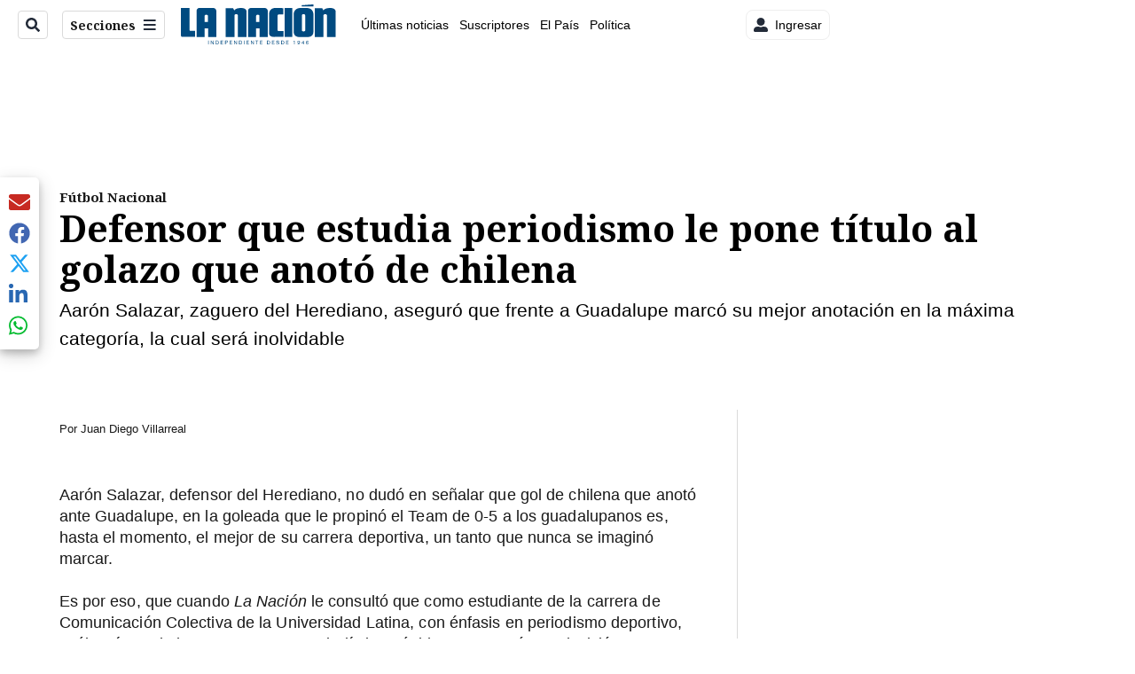

--- FILE ---
content_type: text/html; charset=utf-8
request_url: https://www.nacion.com/puro-deporte/futbol-nacional/defensor-que-estudia-periodismo-tiene-el-titulo/FWXX2ONXCVG4BMFPZHLFXHPUNU/story/
body_size: 39260
content:
<!DOCTYPE html><html lang="es"><head><meta name="viewport" content="width=device-width, initial-scale=1"/><meta name="robots" content="max-image-preview:large"/><meta charset="utf-8"/><title>Defensor que estudia periodismo le pone título al golazo que anotó de chilena | La Nación</title><meta name="robots" content="max-image-preview:large"/><meta name="description" content="Aarón Salazar, zaguero del Herediano, aseguró que frente a Guadalupe marcó su mejor anotación en la máxima categoría, la cual será inolvidable."/><meta name="keywords" content="Aarón Salazar,Herediano,Gol de Chilena ante Guadalupe"/><meta property="og:type" content="article"/><meta property="og:url" content="https://www.nacion.com/puro-deporte/futbol-nacional/defensor-que-estudia-periodismo-tiene-el-titulo/FWXX2ONXCVG4BMFPZHLFXHPUNU/story/"/><meta property="og:title" content="Defensor que estudia periodismo le pone título al golazo que anotó de chilena"/><meta property="og:image" content="https://www.nacion.com/resizer/v2/M3O2PAASCJBDHNOZZ5GCOE4EL4.jpeg?smart=true&amp;auth=21d7bd4cb98aaae81b54891659fe8bc66ddebb9cb0f0ee2eece3cadead0f735e&amp;width=1440"/><meta property="og:image:width" content="1200"/><meta property="og:image:height" content="630"/><meta property="og:description" content="Aarón Salazar, zaguero del Herediano, aseguró que frente a Guadalupe marcó su mejor anotación en la máxima categoría, la cual será inolvidable."/><meta property="og:site_name" content="La Nación"/><meta property="twitter:title" content="Defensor que estudia periodismo le pone título al golazo que anotó de chilena"/><meta property="twitter:url" content="https://www.nacion.com/puro-deporte/futbol-nacional/defensor-que-estudia-periodismo-tiene-el-titulo/FWXX2ONXCVG4BMFPZHLFXHPUNU/story/"/><meta property="twitter:image" content="https://www.nacion.com/resizer/v2/M3O2PAASCJBDHNOZZ5GCOE4EL4.jpeg?smart=true&amp;auth=21d7bd4cb98aaae81b54891659fe8bc66ddebb9cb0f0ee2eece3cadead0f735e&amp;width=1440"/><meta property="twitter:card" content="summary_large_image"/><meta property="twitter:description" content="Aarón Salazar, zaguero del Herediano, aseguró que frente a Guadalupe marcó su mejor anotación en la máxima categoría, la cual será inolvidable."/><meta property="twitter:site" content="nacion"/><link rel="canonical" href="https://www.nacion.com/puro-deporte/futbol-nacional/defensor-que-estudia-periodismo-tiene-el-titulo/FWXX2ONXCVG4BMFPZHLFXHPUNU/story/"/><script>window.isIE = !!window.MSInputMethodContext && !!document.documentMode;</script><script type="application/javascript" id="polyfill-script">if(!Array.prototype.includes||!(window.Object && window.Object.assign)||!window.Promise||!window.Symbol||!window.fetch){document.write('<script type="application/javascript" src="/pf/dist/engine/polyfill.js?d=702&mxId=00000000" defer=""><\/script>')}</script><script id="fusion-engine-react-script" type="application/javascript" src="/pf/dist/engine/react.js?d=702&amp;mxId=00000000" defer=""></script><script id="fusion-engine-combinations-script" type="application/javascript" src="/pf/dist/components/combinations/default.js?d=702&amp;mxId=00000000" defer=""></script><link id="fusion-output-type-styles" rel="stylesheet" type="text/css" href="/pf/dist/components/output-types/default.css?d=702&amp;mxId=00000000"/><link id="fusion-template-styles" rel="stylesheet" type="text/css" href="/pf/dist/components/combinations/default.css?d=702&amp;mxId=00000000"/><link id="fusion-siteStyles-styles" rel="stylesheet" type="text/css" href="/pf/dist/css/la-nacion.css?d=702&amp;mxId=00000000"/><style data-styled="" data-styled-version="5.3.11">.iFZMKE a{color:#003C6F;}/*!sc*/
data-styled.g4[id="heading__StyledHeading-sc-13gesdv-0"]{content:"iFZMKE,"}/*!sc*/
.kDYpOE a{color:#003C6F;}/*!sc*/
data-styled.g13[id="default__StyledText-sc-oqc75h-0"]{content:"kDYpOE,"}/*!sc*/
.lnjDHE{border-bottom:1px solid #003C6F;color:#003C6F;}/*!sc*/
data-styled.g14[id="default__StyledLink-sc-oqc75h-1"]{content:"lnjDHE,"}/*!sc*/
.bZruyL{min-height:80vh;font-family:'Roboto',Sans-Serif;}/*!sc*/
.bZruyL h1,.bZruyL h2,.bZruyL h3,.bZruyL h4,.bZruyL h5,.bZruyL h6,.bZruyL figcaption,.bZruyL table{font-family:'Noto Serif',Serif;}/*!sc*/
.bZruyL .body-paragraph{min-height:45px;}/*!sc*/
.bZruyL .body-paragraph,.bZruyL .interstitial-link,.bZruyL ol,.bZruyL ul,.bZruyL blockquote p,.bZruyL blockquote{font-family:'Roboto',Sans-Serif;}/*!sc*/
data-styled.g15[id="default__ArticleBody-sc-oqc75h-2"]{content:"bZruyL,"}/*!sc*/
.bjaHXq{height:calc(100vh - 56px - 13px);}/*!sc*/
data-styled.g17[id="section-nav__StyledSectionMenuVariableHeight-sc-vf63zj-0"]{content:"bjaHXq,"}/*!sc*/
.iFxfZg{font-family:'Noto Serif',Serif;}/*!sc*/
data-styled.g18[id="primary-font__PrimaryFontStyles-sc-1qhygeg-0"]{content:"iFxfZg,"}/*!sc*/
.lcNFwx{color:#000;}/*!sc*/
.lcNFwx a{color:#000;}/*!sc*/
data-styled.g19[id="default__ReadableTextNavigationBar-sc-15uibl0-0"]{content:"lcNFwx,"}/*!sc*/
.ddcZBj{font-family:'Noto Serif',Serif;background-color:transparent;border-color:#dadada;color:#191919;}/*!sc*/
.ddcZBj:hover{color:#191919;}/*!sc*/
data-styled.g20[id="Button__StyledDynamicButton-sc-14a2cac-0"]{content:"ddcZBj,"}/*!sc*/
.fqAgcD{-webkit-align-items:center;-webkit-box-align:center;-ms-flex-align:center;align-items:center;width:100%;position:-webkit-sticky;position:sticky;top:0;margin-bottom:0;z-index:1;}/*!sc*/
.fqAgcD .news-theme-navigation-bar{background-color:#fff;-webkit-transition:0.5s;transition:0.5s;z-index:9;}/*!sc*/
@media screen and (max-width:768px){.fqAgcD .news-theme-navigation-bar{height:56px;}}/*!sc*/
@media screen and (min-width:768px){.fqAgcD .news-theme-navigation-bar{height:56px;}}/*!sc*/
.fqAgcD .nav-logo img{width:auto;max-width:240px;height:auto;max-height:60px;object-fit:contain;-webkit-transition:0.5s;transition:0.5s;}/*!sc*/
@media screen and (max-width:768px){.fqAgcD .nav-logo img{max-width:100%;max-height:40px;}}/*!sc*/
@media screen and (min-width:768px){.fqAgcD .nav-logo img{max-width:200px;max-height:50px;}}/*!sc*/
data-styled.g21[id="default__StyledNav-sc-3h37n7-0"]{content:"fqAgcD,"}/*!sc*/
.guTArD{z-index:8;}/*!sc*/
@media screen and (max-width:768px){.guTArD{margin-top:56px;}}/*!sc*/
@media screen and (min-width:768px){.guTArD{margin-top:56px;}}/*!sc*/
data-styled.g22[id="default__StyledSectionDrawer-sc-3h37n7-1"]{content:"guTArD,"}/*!sc*/
.bzkYHs{background-color:#003C6F;font-family:'Noto Serif',Serif;-webkit-transition:fill 0.3s ease;transition:fill 0.3s ease;}/*!sc*/
.bzkYHs:hover,.bzkYHs:active{color:#fff;background-color:#286497;}/*!sc*/
data-styled.g25[id="default__Tag-sc-qptgnx-0"]{content:"bzkYHs,"}/*!sc*/
@media (min-width:320px){.gkBmgl{width:100%;}}/*!sc*/
@media (min-width:768px){}/*!sc*/
@media (min-width:1024px){}/*!sc*/
data-styled.g29[id="default__StyledContainer-sc-72shb9-0"]{content:"gkBmgl,"}/*!sc*/
.hjHLff .gnad > div[id^='google_ads_iframe']:not(:empty):before{content:"Publicidad";display:none;}/*!sc*/
.eMlvBo .gnad > div[id^='google_ads_iframe']:not(:empty):before{content:"Publicidad";display:block;}/*!sc*/
data-styled.g30[id="default__StyledAdUnit-sc-1dqdtve-0"]{content:"hjHLff,eMlvBo,"}/*!sc*/
</style><link rel="stylesheet" href="/pf/resources/global/overwrite.css?d=702"/><link rel="icon" type="image/x-icon" href="/pf/resources/la-nacion/favicon.ico?d=702"/><link rel="preconnect" href="https://fonts.googleapis.com" crossorigin="anonymous"/><link rel="preconnect" href="https://fonts.gstatic.com" crossorigin="anonymous"/><link rel="preload" as="style" href="https://fonts.googleapis.com/css2?family=Noto+Serif:wght@400;700&amp;family=Roboto:wght@300;400;700;900&amp;display=swap"/><link rel="stylesheet" href="https://fonts.googleapis.com/css2?family=Noto+Serif:wght@300;400;500;700&amp;display=swap"/><meta name="apple-itunes-app" content="app-id=925501831"/><script type="text/javascript" data-integration="marfeel">function e(e){var t=!(arguments.length>1&&void 0!==arguments[1])||arguments[1],c=document.createElement("script");c.src=e,t?c.type="module":(c.async=!0,c.type="text/javascript",c.setAttribute("nomodule",""));var n=document.getElementsByTagName("script")[0];n.parentNode.insertBefore(c,n)}function t(t,c,n){var a,o,r;null!==(a=t.marfeel)&&void 0!==a||(t.marfeel={}),null!==(o=(r=t.marfeel).cmd)&&void 0!==o||(r.cmd=[]),t.marfeel.config=n,t.marfeel.config.accountId=c;var i="https://sdk.mrf.io/statics";e("".concat(i,"/marfeel-sdk.js?id=").concat(c),!0),e("".concat(i,"/marfeel-sdk.es5.js?id=").concat(c),!1)}!function(e,c){var n=arguments.length>2&&void 0!==arguments[2]?arguments[2]:{};t(e,c,n)}(window,1459,{} /*config*/);

  console.log("Ejecutando output-type marfeel-piano push1...");
  // Se calcula el customer loyalty de Marfeel
  window.marfeel.cmd.push(['compass', (compass) => {
    compass.getRFV((rfvObj) => {
      console.log("Ejecutando output-type marfeel-piano push2...");
      console.log(rfvObj);

      let mcUserTypeRfv;
      const rfv = typeof rfvObj.rfv !== 'undefined' ? rfvObj.rfv : 1;

      if (rfv <= 1) {
        mcUserTypeRfv = 'new';
      } else if (rfv <= 10) {
        mcUserTypeRfv = 'fly-by';
      } else if (rfv <= 35) {
        mcUserTypeRfv = 'casual';
      } else if (rfv <= 60) {
        mcUserTypeRfv = 'loyal';
      } else {
        mcUserTypeRfv = 'lover';
      }

      console.log("Ejecutando output-type marfeel-piano push3...");
      // Se inicializa Piano y se carga el customer loyalty de Marfeel para ser enviado a Piano-Composer
      window.tp = window.tp || [];
      window.tp.push(['setCustomVariable', 'compassEngagement', mcUserTypeRfv]);
    });
  }]);

</script><script type="text/javascript">var _gnsso = {
          "isAdmin" : "false",
          "environment": "gruponacion",
          "productCode": "LNC",
          "ssoBaseUrl": "https://sso.gruponacion.biz",
          "pianoDomain": "experience.piano.io",
          "pianoAppId": "BM6tVBSjXE",
          "pianoDisableExperience": "",
      };</script><script type="application/ld+json">{"organization":{"name":"La Nación","alternateName":"Grupo Nacion GN, S.A.","url":"https://www.nacion.com","sameAs":["https://www.facebook.com/lanacioncr/","https://twitter.com/nacion"],"logo":{"@type":"ImageObject","url":"/resources/la-nacion/logo.svg"},"contactPoint":{"@type":"ContactPoint","telephone":"+506 4107-1717","contactType":"customer service","areaServed":"CR","availableLanguage":"es"}}}</script><script type="text/javascript">let authors = ["Juan Diego Villarreal"],
        _articleTags = ["Aarón Salazar","Herediano","Gol de Chilena ante Guadalupe"];
        tp = window.tp || [];
        // Agregamos el tipo de tipo de articulo como un tag
        _articleTags.push("article_metered");
        _articleTags.push(["product_code_LNC"]);
        _articleTags.push(["environment_code_PRO"]);
        _articleTags.push(["content_type_STORY"]);
        tp.push(["setTags", _articleTags]);
        tp.push(["setZone", "Web"]);
        tp.push(["setContentCreated", "2022-09-05T18:26:17.646Z"]);
        if (authors.length > 0) {
          tp.push(["setContentAuthor", authors[0]]);
        }
        tp.push(["setContentSection", ""]);</script><script type="application/ld+json">{"@context":"https://schema.org/","@type":"NewsArticle","headline":"Defensor que estudia periodismo le pone título al golazo que anotó de chilena","datePublished":"2022-09-05T18:26:17.646Z","dateModified":"2022-09-05T18:28:29.032Z","image":{"@type":"ImageObject","url":"https://www.nacion.com/resizer/v2/M3O2PAASCJBDHNOZZ5GCOE4EL4.jpeg?width=1200&height=900&smart=true&auth=21d7bd4cb98aaae81b54891659fe8bc66ddebb9cb0f0ee2eece3cadead0f735e","width":1200,"height":900},"identifier":"FWXX2ONXCVG4BMFPZHLFXHPUNU","description":"Aarón Salazar, zaguero del Herediano, aseguró que frente a Guadalupe marcó su mejor anotación en la máxima categoría, la cual será inolvidable.","keywords":"Aarón Salazar,Herediano,Gol de Chilena ante Guadalupe","wordcount":539,"isAccessibleForFree":false,"url":"https://www.nacion.com/puro-deporte/futbol-nacional/defensor-que-estudia-periodismo-tiene-el-titulo/FWXX2ONXCVG4BMFPZHLFXHPUNU/story/","articleSection":["Fútbol Nacional","Puro Deporte"],"author":[{"@type":"Person","name":"Juan Diego Villarreal","url":"https://www.nacion.com/autores/juan-diego-villarreal/"}],"hasPart":{"@type":"WebPageElement","isAccessibleForFree":false,"cssSelector":".article-body-wrapper"},"mainEntityOfPage":{"@type":"WebPage","id":"https://www.nacion.com/puro-deporte/futbol-nacional/defensor-que-estudia-periodismo-tiene-el-titulo/FWXX2ONXCVG4BMFPZHLFXHPUNU/story/"},"isPartOf":null,"publisher":{"@type":"Organization","name":"La Nación","foundingDate":"1946-10-12","logo":{"@type":"ImageObject","url":"/resources/la-nacion/logo.svg"}}}</script><script type="text/javascript">
        window.GN = window.GN || {};
        window.GN.contentDataLayer = {
          "Section": "puro-deporte",
          "Subsection": "futbol-nacional",
          "SeoKeywords": "aarón salazar|herediano|gol de chilena ante guadalupe",
          "Author": "|Juan Diego Villarreal|",
          "ContentType": "story",
          "Visibility": "metered",
          "OutputType": "default",
          "DisplayDate": "2022-09-05"
        };

        window.dataLayer = window.dataLayer || [];
        window.dataLayer.push({
          content: window.GN.contentDataLayer
        });
        </script><script>
    (function(w,d,s,l,i){w[l]=w[l]||[];w[l].push({'gtm.start':
      new Date().getTime(),event:'gtm.js'});var f=d.getElementsByTagName(s)[0],
      j=d.createElement(s),dl=l!='dataLayer'?'&l='+l:'';j.async=true;j.src=
      'https://www.googletagmanager.com/gtm.js?id='+i+dl;f.parentNode.insertBefore(j,f);
    })(window,document,'script','dataLayer','GTM-TSFC2S');
  </script><link rel="dns-prefetch" href="https://www.googletagmanager.com"/><link rel="dns-prefetch" href="https://www.google-analytics.com"/><link rel="dns-prefetch" href="https://buy.tinypass.com"/><link rel="dns-prefetch" href="https://cdn.tinypass.com"/><link rel="dns-prefetch" href="https://connect.facebook.net"/><script src="https://cdn-clavis-gruponacion-prod.arc-perso.aws.arc.pub/clavis.main.js.gz" defer=""></script><script type="text/javascript">
        if (/Android|iPhone|iPad|iPod/i.test(navigator.userAgent)) {
          if (navigator.userAgent.match(/FBAN|FBAV|Instagram|Twitter/i)) {
            document.cookie = '_pc_gn-in-app-browser=true; expires=Tue, 27 Jan 2026 22:54:31 GMT; path=/;';
            window.tp = window.tp || [];
            window.tp.push(['setCustomVariable', 'in_app_browser_url', window.location.href]);
          }
        }
        </script>
<script>(window.BOOMR_mq=window.BOOMR_mq||[]).push(["addVar",{"rua.upush":"false","rua.cpush":"true","rua.upre":"false","rua.cpre":"true","rua.uprl":"false","rua.cprl":"false","rua.cprf":"false","rua.trans":"SJ-877dd0c9-7c93-435e-b25f-6d125c310883","rua.cook":"false","rua.ims":"false","rua.ufprl":"false","rua.cfprl":"false","rua.isuxp":"false","rua.texp":"norulematch","rua.ceh":"false","rua.ueh":"false","rua.ieh.st":"0"}]);</script>
                              <script>!function(e){var n="https://s.go-mpulse.net/boomerang/";if("False"=="True")e.BOOMR_config=e.BOOMR_config||{},e.BOOMR_config.PageParams=e.BOOMR_config.PageParams||{},e.BOOMR_config.PageParams.pci=!0,n="https://s2.go-mpulse.net/boomerang/";if(window.BOOMR_API_key="MUS2S-CNA8N-ZZLSU-SW4QW-8FUKY",function(){function e(){if(!o){var e=document.createElement("script");e.id="boomr-scr-as",e.src=window.BOOMR.url,e.async=!0,i.parentNode.appendChild(e),o=!0}}function t(e){o=!0;var n,t,a,r,d=document,O=window;if(window.BOOMR.snippetMethod=e?"if":"i",t=function(e,n){var t=d.createElement("script");t.id=n||"boomr-if-as",t.src=window.BOOMR.url,BOOMR_lstart=(new Date).getTime(),e=e||d.body,e.appendChild(t)},!window.addEventListener&&window.attachEvent&&navigator.userAgent.match(/MSIE [67]\./))return window.BOOMR.snippetMethod="s",void t(i.parentNode,"boomr-async");a=document.createElement("IFRAME"),a.src="about:blank",a.title="",a.role="presentation",a.loading="eager",r=(a.frameElement||a).style,r.width=0,r.height=0,r.border=0,r.display="none",i.parentNode.appendChild(a);try{O=a.contentWindow,d=O.document.open()}catch(_){n=document.domain,a.src="javascript:var d=document.open();d.domain='"+n+"';void(0);",O=a.contentWindow,d=O.document.open()}if(n)d._boomrl=function(){this.domain=n,t()},d.write("<bo"+"dy onload='document._boomrl();'>");else if(O._boomrl=function(){t()},O.addEventListener)O.addEventListener("load",O._boomrl,!1);else if(O.attachEvent)O.attachEvent("onload",O._boomrl);d.close()}function a(e){window.BOOMR_onload=e&&e.timeStamp||(new Date).getTime()}if(!window.BOOMR||!window.BOOMR.version&&!window.BOOMR.snippetExecuted){window.BOOMR=window.BOOMR||{},window.BOOMR.snippetStart=(new Date).getTime(),window.BOOMR.snippetExecuted=!0,window.BOOMR.snippetVersion=12,window.BOOMR.url=n+"MUS2S-CNA8N-ZZLSU-SW4QW-8FUKY";var i=document.currentScript||document.getElementsByTagName("script")[0],o=!1,r=document.createElement("link");if(r.relList&&"function"==typeof r.relList.supports&&r.relList.supports("preload")&&"as"in r)window.BOOMR.snippetMethod="p",r.href=window.BOOMR.url,r.rel="preload",r.as="script",r.addEventListener("load",e),r.addEventListener("error",function(){t(!0)}),setTimeout(function(){if(!o)t(!0)},3e3),BOOMR_lstart=(new Date).getTime(),i.parentNode.appendChild(r);else t(!1);if(window.addEventListener)window.addEventListener("load",a,!1);else if(window.attachEvent)window.attachEvent("onload",a)}}(),"".length>0)if(e&&"performance"in e&&e.performance&&"function"==typeof e.performance.setResourceTimingBufferSize)e.performance.setResourceTimingBufferSize();!function(){if(BOOMR=e.BOOMR||{},BOOMR.plugins=BOOMR.plugins||{},!BOOMR.plugins.AK){var n="true"=="true"?1:0,t="",a="ck7zifax3sibg2lrletq-f-60ca88173-clientnsv4-s.akamaihd.net",i="false"=="true"?2:1,o={"ak.v":"39","ak.cp":"1079090","ak.ai":parseInt("642718",10),"ak.ol":"0","ak.cr":8,"ak.ipv":4,"ak.proto":"h2","ak.rid":"3d058e3d","ak.r":50796,"ak.a2":n,"ak.m":"dscr","ak.n":"ff","ak.bpcip":"18.191.148.0","ak.cport":46206,"ak.gh":"23.209.83.211","ak.quicv":"","ak.tlsv":"tls1.3","ak.0rtt":"","ak.0rtt.ed":"","ak.csrc":"-","ak.acc":"","ak.t":"1769036071","ak.ak":"hOBiQwZUYzCg5VSAfCLimQ==kldSa6Iy3PQG0J1vKEuMzVblX0m78I9zbin4T19f+uDzClktHRJn4O438XnW0si+wwrbMQk2feggsKYjAcBmGbaJMc72goEytcaMDI6/0odyWIW+TZvKjWLWzXTd+q3zs6FzMcpSy2nAQdTbIXmLD+Q0+wwToAOGN+RD8by3gaIyJuLkcpYpcq3frdaoJb4Zb2CEkCeWMzvizJM7VEaxtSoQt4yyQdx4WSgxbFmrZb3pAvLzipN/ju+RcvEhtyWJcnuVALw3BaaZoQ+8EI+hcivLRdT/FCwxXEYcayiYZ3rct2e2T+LyPF0QtmHZ3SM+8/k4Uq96cjErzUf3ZCwaveP0Mh6Yyb8YYK8r4EvoMsfKeLI9mPWpyfyLZEhlANgMc4BGIer6NxcKF8Tan93KYJWYa5dGMSYHUurlxZmBEMg=","ak.pv":"46","ak.dpoabenc":"","ak.tf":i};if(""!==t)o["ak.ruds"]=t;var r={i:!1,av:function(n){var t="http.initiator";if(n&&(!n[t]||"spa_hard"===n[t]))o["ak.feo"]=void 0!==e.aFeoApplied?1:0,BOOMR.addVar(o)},rv:function(){var e=["ak.bpcip","ak.cport","ak.cr","ak.csrc","ak.gh","ak.ipv","ak.m","ak.n","ak.ol","ak.proto","ak.quicv","ak.tlsv","ak.0rtt","ak.0rtt.ed","ak.r","ak.acc","ak.t","ak.tf"];BOOMR.removeVar(e)}};BOOMR.plugins.AK={akVars:o,akDNSPreFetchDomain:a,init:function(){if(!r.i){var e=BOOMR.subscribe;e("before_beacon",r.av,null,null),e("onbeacon",r.rv,null,null),r.i=!0}return this},is_complete:function(){return!0}}}}()}(window);</script></head><body class="body-la-nacion"><noscript><iframe title="gtm" src="https://www.googletagmanager.com/ns.html?id=GTM-TSFC2S" height="0" width="0" style="display:none;visibility:hidden"></iframe></noscript><div id="fusion-app" class="layout-section"><div class="b-right-rail"><header class="c-stack b-right-rail__navigation" data-style-direction="vertical" data-style-justification="start" data-style-alignment="unset" data-style-inline="false" data-style-wrap="nowrap"><div class="c-stack b-single-chain" data-style-direction="vertical" data-style-justification="start" data-style-alignment="unset" data-style-inline="false" data-style-wrap="nowrap"><div class="c-stack b-single-chain__children-stack" data-style-direction="vertical" data-style-justification="start" data-style-alignment="unset" data-style-inline="false" data-style-wrap="nowrap"></div></div><nav id="main-nav" class="default__StyledNav-sc-3h37n7-0 fqAgcD light" aria-label="Menú de secciones"><div class="news-theme-navigation-container news-theme-navigation-bar logo-left horizontal-links"><div class="nav-left"><div class="nav-components--mobile"><div class="nav-widget"><button aria-label="Secciones" class="Button__StyledDynamicButton-sc-14a2cac-0 ddcZBj xpmedia-button xpmedia-button--small la-nacion  nav-sections-btn" type="button"><svg class="c-icon" width="16" height="16" xmlns="http://www.w3.org/2000/svg" viewBox="0 0 512 512" fill="#191919" aria-hidden="true" focusable="false"><path d="M25 96C25 78.33 39.33 64 57 64H441C458.7 64 473 78.33 473 96C473 113.7 458.7 128 441 128H57C39.33 128 25 113.7 25 96ZM25 256C25 238.3 39.33 224 57 224H441C458.7 224 473 238.3 473 256C473 273.7 458.7 288 441 288H57C39.33 288 25 273.7 25 256ZM441 448H57C39.33 448 25 433.7 25 416C25 398.3 39.33 384 57 384H441C458.7 384 473 398.3 473 416C473 433.7 458.7 448 441 448Z"></path></svg></button></div></div><div class="nav-components--desktop"><div class="nav-widget"><div class="nav-search nav-search-undefined"><div class="gsc-generic-box "><div class="gcse-searchbox-only" data-resultsurl="http://nacion.com/search/"></div></div><button additionalClassNames="" Size="SMALL" iconType="search" text="Buscar" class="c-button c-button--medium c-button--DEFAULT xpmedia-button xpmedia-button--small la-nacion" type="button"><span><svg class="c-icon" width="24" height="24" xmlns="http://www.w3.org/2000/svg" viewBox="0 0 512 512" fill="currentColor" aria-hidden="true" focusable="false"><path d="M505 442.7L405.3 343c-4.5-4.5-10.6-7-17-7H372c27.6-35.3 44-79.7 44-128C416 93.1 322.9 0 208 0S0 93.1 0 208s93.1 208 208 208c48.3 0 92.7-16.4 128-44v16.3c0 6.4 2.5 12.5 7 17l99.7 99.7c9.4 9.4 24.6 9.4 33.9 0l28.3-28.3c9.4-9.4 9.4-24.6.1-34zM208 336c-70.7 0-128-57.2-128-128 0-70.7 57.2-128 128-128 70.7 0 128 57.2 128 128 0 70.7-57.2 128-128 128z"></path></svg></span></button></div></div><div class="nav-widget"><button aria-label="Secciones" class="Button__StyledDynamicButton-sc-14a2cac-0 ddcZBj xpmedia-button xpmedia-button--small la-nacion  nav-sections-btn" type="button">Secciones<span class="xpmedia-button--right-icon-container"><svg class="c-icon" width="16" height="16" xmlns="http://www.w3.org/2000/svg" viewBox="0 0 512 512" fill="#191919" aria-hidden="true" focusable="false"><path d="M25 96C25 78.33 39.33 64 57 64H441C458.7 64 473 78.33 473 96C473 113.7 458.7 128 441 128H57C39.33 128 25 113.7 25 96ZM25 256C25 238.3 39.33 224 57 224H441C458.7 224 473 238.3 473 256C473 273.7 458.7 288 441 288H57C39.33 288 25 273.7 25 256ZM441 448H57C39.33 448 25 433.7 25 416C25 398.3 39.33 384 57 384H441C458.7 384 473 398.3 473 416C473 433.7 458.7 448 441 448Z"></path></svg></span></button></div></div></div><div class="nav-logo nav-logo-left "><a href="/" title="La Nacion logo"><img src="/pf//resources/la-nacion/logo.svg?d=702" alt="La Nacion logo" loading="eager" width="177" height="50" style="width:177px;height:50px;display:block"/></a></div><nav color="#000" class="default__ReadableTextNavigationBar-sc-15uibl0-0 lcNFwx horizontal-links-bar" aria-label="Mejores enlaces"><span class="primary-font__PrimaryFontStyles-sc-1qhygeg-0 iFxfZg horizontal-links-menu">    <a href="/ultimas-noticias/">Últimas noticias</a></span><span class="primary-font__PrimaryFontStyles-sc-1qhygeg-0 iFxfZg horizontal-links-menu">    <a href="/mis-beneficios/">Suscriptores</a></span><span class="primary-font__PrimaryFontStyles-sc-1qhygeg-0 iFxfZg horizontal-links-menu">    <a href="/el-pais/">El País</a></span><span class="primary-font__PrimaryFontStyles-sc-1qhygeg-0 iFxfZg horizontal-links-menu">    <a href="/politica/">Política</a></span><span class="primary-font__PrimaryFontStyles-sc-1qhygeg-0 iFxfZg horizontal-links-menu">    <a href="https://www.nacion.com/etiqueta/elecciones%202026/" target="_blank" rel="noopener noreferrer">Elecciones 2026<span class="sr-only">(Opens in new window)</span></a></span><span class="primary-font__PrimaryFontStyles-sc-1qhygeg-0 iFxfZg horizontal-links-menu">    <a href="/puro-deporte/">Puro Deporte</a></span><span class="primary-font__PrimaryFontStyles-sc-1qhygeg-0 iFxfZg horizontal-links-menu">    <a href="/economia/">Economía</a></span><span class="primary-font__PrimaryFontStyles-sc-1qhygeg-0 iFxfZg horizontal-links-menu">    <a href="/sucesos/">Sucesos</a></span><span class="primary-font__PrimaryFontStyles-sc-1qhygeg-0 iFxfZg horizontal-links-menu">    <a href="/el-explicador/">El Explicador</a></span><span class="primary-font__PrimaryFontStyles-sc-1qhygeg-0 iFxfZg horizontal-links-menu">    <a href="/opinion/">Opinión</a></span><span class="primary-font__PrimaryFontStyles-sc-1qhygeg-0 iFxfZg horizontal-links-menu">    <a href="/viva/">Viva</a></span><span class="primary-font__PrimaryFontStyles-sc-1qhygeg-0 iFxfZg horizontal-links-menu">    <a href="/el-mundo/">El Mundo</a></span></nav><div class="nav-right"><div class="nav-components--mobile"><div class="nav-widget"><div class="flex_align-items-center"><button class="flex_justify-center border border_all border_solid border_color_gray border_radius_all_8 font_xs color_black color_background_white margin-xs-all padding-xs-all"><svg class="c-icon" width="16" height="16" xmlns="http://www.w3.org/2000/svg" viewBox="0 0 512 512" fill="currentColor" aria-hidden="true" focusable="false"><path d="M256 288c79.5 0 144-64.5 144-144S335.5 0 256 0 112 64.5 112 144s64.5 144 144 144zm128 32h-55.1c-22.2 10.2-46.9 16-72.9 16s-50.6-5.8-72.9-16H128C57.3 320 0 377.3 0 448v16c0 26.5 21.5 48 48 48h416c26.5 0 48-21.5 48-48v-16c0-70.7-57.3-128-128-128z"></path></svg><span class="margin-xs-left">Ingresar</span></button></div></div></div><div class="nav-components--desktop"><div class="nav-widget"><div class="flex_align-items-center"><button class="flex_justify-center border border_all border_solid border_color_gray border_radius_all_8 font_xs color_black color_background_white margin-xs-all padding-xs-all"><svg class="c-icon" width="16" height="16" xmlns="http://www.w3.org/2000/svg" viewBox="0 0 512 512" fill="currentColor" aria-hidden="true" focusable="false"><path d="M256 288c79.5 0 144-64.5 144-144S335.5 0 256 0 112 64.5 112 144s64.5 144 144 144zm128 32h-55.1c-22.2 10.2-46.9 16-72.9 16s-50.6-5.8-72.9-16H128C57.3 320 0 377.3 0 448v16c0 26.5 21.5 48 48 48h416c26.5 0 48-21.5 48-48v-16c0-70.7-57.3-128-128-128z"></path></svg><span class="margin-xs-left">Ingresar</span></button></div></div><div class="nav-widget"><div id="fusion-static-enter:html-block-f0fGKgGok0Pv1Gr-0-1-1" style="display:none" data-fusion-component="html-block-f0fGKgGok0Pv1Gr-0-1-1"></div><div><div style="width: 300px;" id="greenOfferHorizontal"></div></div><div id="fusion-static-exit:html-block-f0fGKgGok0Pv1Gr-0-1-1" style="display:none" data-fusion-component="html-block-f0fGKgGok0Pv1Gr-0-1-1"></div></div></div></div></div><div id="nav-sections" class="default__StyledSectionDrawer-sc-3h37n7-1 guTArD nav-sections closed"><div class="inner-drawer-nav" style="z-index:10"><div class="nav-menu"><div class="nav-components--mobile"><div class="nav-widget"><div class="nav-search nav-search-undefined"><div class="gsc-generic-box sections"><div class="gcse-searchbox-only" data-resultsurl="http://nacion.com/search/"></div></div></div></div></div><div class="nav-components--desktop"><div class="nav-widget"></div></div></div><ul class="section-nav__StyledSectionMenuVariableHeight-sc-vf63zj-0 bjaHXq section-menu"><li class="section-item"><a href="/ultimas-noticias/" tabindex="-1">Últimas noticias</a></li><li class="section-item"><a href="https://www.nacion.com/suscripcion-digital/" target="_blank" rel="noopener noreferrer" tabindex="-1">Planes de suscripción<span class="sr-only">(Se abre en una nueva ventana)</span></a></li><li class="section-item"><a href="https://www.nacion.com/boletines/" target="_blank" rel="noopener noreferrer" tabindex="-1">Boletines<span class="sr-only">(Se abre en una nueva ventana)</span></a></li><li class="section-item"><a href="https://www.nacion.com/mis-beneficios/" target="_blank" rel="noopener noreferrer" tabindex="-1">Suscriptores<span class="sr-only">(Se abre en una nueva ventana)</span></a></li><li class="section-item"><a href="/el-pais/" tabindex="-1">El País</a></li><li class="section-item"><a href="/politica/" tabindex="-1">Política</a></li><li class="section-item"><a href="https://www.nacion.com/etiqueta/elecciones%202026/" target="_blank" rel="noopener noreferrer" tabindex="-1">Elecciones 2026<span class="sr-only">(Se abre en una nueva ventana)</span></a></li><li class="section-item"><div class="subsection-anchor "><a href="/puro-deporte/" tabindex="-1">Puro Deporte</a><button type="button" class="submenu-caret" aria-expanded="false" aria-label="Mostrar Puro Deporte subsecciones" aria-controls="header_sub_section_puro-deporte" tabindex="-1"><svg class="c-icon" width="20" height="20" xmlns="http://www.w3.org/2000/svg" viewBox="0 0 512 512" fill="currentColor" aria-hidden="true" focusable="false"><path d="M416 256C416 264.188 412.875 272.38 406.625 278.62L214.625 470.62C202.125 483.12 181.875 483.12 169.375 470.62C156.875 458.12 156.875 437.87 169.375 425.37L338.8 256L169.4 86.6C156.9 74.1 156.9 53.85 169.4 41.35C181.9 28.85 202.15 28.85 214.65 41.35L406.65 233.35C412.9 239.6 416 247.8 416 256Z"></path></svg></button></div><div class="subsection-container "><ul class="subsection-menu" id="header_sub_section_puro-deporte"><li class="subsection-item"><a href="/puro-deporte/futbol/" tabindex="-1">Fútbol</a></li><li class="subsection-item"><a href="/puro-deporte/saprissa/" tabindex="-1">Saprissa</a></li><li class="subsection-item"><a href="/puro-deporte/alajuelense/" tabindex="-1">Alajuelense</a></li><li class="subsection-item"><a href="/puro-deporte/otros-deportes/" tabindex="-1">Otros deportes</a></li></ul></div></li><li class="section-item"><a href="/el-explicador/" tabindex="-1">El Explicador</a></li><li class="section-item"><div class="subsection-anchor "><a href="/viva/" tabindex="-1">Viva</a><button type="button" class="submenu-caret" aria-expanded="false" aria-label="Mostrar Viva subsecciones" aria-controls="header_sub_section_viva" tabindex="-1"><svg class="c-icon" width="20" height="20" xmlns="http://www.w3.org/2000/svg" viewBox="0 0 512 512" fill="currentColor" aria-hidden="true" focusable="false"><path d="M416 256C416 264.188 412.875 272.38 406.625 278.62L214.625 470.62C202.125 483.12 181.875 483.12 169.375 470.62C156.875 458.12 156.875 437.87 169.375 425.37L338.8 256L169.4 86.6C156.9 74.1 156.9 53.85 169.4 41.35C181.9 28.85 202.15 28.85 214.65 41.35L406.65 233.35C412.9 239.6 416 247.8 416 256Z"></path></svg></button></div><div class="subsection-container "><ul class="subsection-menu" id="header_sub_section_viva"><li class="subsection-item"><a href="/viva/planeta-insolito/" tabindex="-1">Planeta insólito</a></li></ul></div></li><li class="section-item"><div class="subsection-anchor "><a href="/sucesos/" tabindex="-1">Sucesos</a><button type="button" class="submenu-caret" aria-expanded="false" aria-label="Mostrar Sucesos subsecciones" aria-controls="header_sub_section_sucesos" tabindex="-1"><svg class="c-icon" width="20" height="20" xmlns="http://www.w3.org/2000/svg" viewBox="0 0 512 512" fill="currentColor" aria-hidden="true" focusable="false"><path d="M416 256C416 264.188 412.875 272.38 406.625 278.62L214.625 470.62C202.125 483.12 181.875 483.12 169.375 470.62C156.875 458.12 156.875 437.87 169.375 425.37L338.8 256L169.4 86.6C156.9 74.1 156.9 53.85 169.4 41.35C181.9 28.85 202.15 28.85 214.65 41.35L406.65 233.35C412.9 239.6 416 247.8 416 256Z"></path></svg></button></div><div class="subsection-container "><ul class="subsection-menu" id="header_sub_section_sucesos"><li class="subsection-item"><a href="/sucesos/accidentes/" tabindex="-1">Accidentes</a></li><li class="subsection-item"><a href="/sucesos/crimenes/" tabindex="-1">Crímenes</a></li><li class="subsection-item"><a href="/sucesos/narcotrafico/" tabindex="-1">Narcotráfico</a></li></ul></div></li><li class="section-item"><div class="subsection-anchor "><a href="/economia/" tabindex="-1">Economía</a><button type="button" class="submenu-caret" aria-expanded="false" aria-label="Mostrar Economía subsecciones" aria-controls="header_sub_section_economia" tabindex="-1"><svg class="c-icon" width="20" height="20" xmlns="http://www.w3.org/2000/svg" viewBox="0 0 512 512" fill="currentColor" aria-hidden="true" focusable="false"><path d="M416 256C416 264.188 412.875 272.38 406.625 278.62L214.625 470.62C202.125 483.12 181.875 483.12 169.375 470.62C156.875 458.12 156.875 437.87 169.375 425.37L338.8 256L169.4 86.6C156.9 74.1 156.9 53.85 169.4 41.35C181.9 28.85 202.15 28.85 214.65 41.35L406.65 233.35C412.9 239.6 416 247.8 416 256Z"></path></svg></button></div><div class="subsection-container "><ul class="subsection-menu" id="header_sub_section_economia"><li class="subsection-item"><a href="/economia/subibaja/" tabindex="-1">Subibaja</a></li><li class="subsection-item"><a href="/economia/la-dataserie/" tabindex="-1">La Dataserie</a></li></ul></div></li><li class="section-item"><div class="subsection-anchor "><a href="/opinion/" tabindex="-1">Opinión</a><button type="button" class="submenu-caret" aria-expanded="false" aria-label="Mostrar Opinión subsecciones" aria-controls="header_sub_section_opinion" tabindex="-1"><svg class="c-icon" width="20" height="20" xmlns="http://www.w3.org/2000/svg" viewBox="0 0 512 512" fill="currentColor" aria-hidden="true" focusable="false"><path d="M416 256C416 264.188 412.875 272.38 406.625 278.62L214.625 470.62C202.125 483.12 181.875 483.12 169.375 470.62C156.875 458.12 156.875 437.87 169.375 425.37L338.8 256L169.4 86.6C156.9 74.1 156.9 53.85 169.4 41.35C181.9 28.85 202.15 28.85 214.65 41.35L406.65 233.35C412.9 239.6 416 247.8 416 256Z"></path></svg></button></div><div class="subsection-container "><ul class="subsection-menu" id="header_sub_section_opinion"><li class="subsection-item"><a href="/opinion/cartas/" tabindex="-1">Cartas</a></li><li class="subsection-item"><a href="/opinion/columnistas/" tabindex="-1">Columnistas</a></li><li class="subsection-item"><a href="/opinion/editorial/" tabindex="-1">Editorial</a></li><li class="subsection-item"><a href="/opinion/foros/" tabindex="-1">Foros</a></li><li class="subsection-item"><a href="/opinion/internacional/" tabindex="-1">Internacional</a></li></ul></div></li><li class="section-item"><a href="/blogs/por-tanto/" tabindex="-1">Por tanto</a></li><li class="section-item"><a href="/el-mundo/" tabindex="-1">El Mundo</a></li><li class="section-item"><a href="/mi-bienestar/" tabindex="-1">Mi Bienestar</a></li><li class="section-item"><a href="/revista-dominical/" tabindex="-1">Revista Dominical</a></li><li class="section-item"><a href="/spotlight/" tabindex="-1">Spotlight</a></li><li class="section-item"><a href="/no-coma-cuento/" tabindex="-1">#NoComaCuento</a></li><li class="section-item"><a href="/ancora/" tabindex="-1">Áncora</a></li><li class="section-item"><a href="/tecnologia/" tabindex="-1">Tecnología</a></li><li class="section-item"><div class="subsection-anchor "><a href="/ciencia/" tabindex="-1">Ciencia</a><button type="button" class="submenu-caret" aria-expanded="false" aria-label="Mostrar Ciencia subsecciones" aria-controls="header_sub_section_ciencia" tabindex="-1"><svg class="c-icon" width="20" height="20" xmlns="http://www.w3.org/2000/svg" viewBox="0 0 512 512" fill="currentColor" aria-hidden="true" focusable="false"><path d="M416 256C416 264.188 412.875 272.38 406.625 278.62L214.625 470.62C202.125 483.12 181.875 483.12 169.375 470.62C156.875 458.12 156.875 437.87 169.375 425.37L338.8 256L169.4 86.6C156.9 74.1 156.9 53.85 169.4 41.35C181.9 28.85 202.15 28.85 214.65 41.35L406.65 233.35C412.9 239.6 416 247.8 416 256Z"></path></svg></button></div><div class="subsection-container "><ul class="subsection-menu" id="header_sub_section_ciencia"><li class="subsection-item"><a href="/ciencia/aplicaciones-cientificas/" tabindex="-1">Aplicaciones Científicas</a></li><li class="subsection-item"><a href="/ciencia/medio-ambiente/" tabindex="-1">Medio Ambiente</a></li><li class="subsection-item"><a href="/ciencia/salud/" tabindex="-1">Salud</a></li></ul></div></li><li class="section-item"><a href="/podcast/" tabindex="-1">Podcasts</a></li><li class="section-item"><div class="subsection-anchor "><a href="/videos/" tabindex="-1">Videos</a><button type="button" class="submenu-caret" aria-expanded="false" aria-label="Mostrar Videos subsecciones" aria-controls="header_sub_section_videos" tabindex="-1"><svg class="c-icon" width="20" height="20" xmlns="http://www.w3.org/2000/svg" viewBox="0 0 512 512" fill="currentColor" aria-hidden="true" focusable="false"><path d="M416 256C416 264.188 412.875 272.38 406.625 278.62L214.625 470.62C202.125 483.12 181.875 483.12 169.375 470.62C156.875 458.12 156.875 437.87 169.375 425.37L338.8 256L169.4 86.6C156.9 74.1 156.9 53.85 169.4 41.35C181.9 28.85 202.15 28.85 214.65 41.35L406.65 233.35C412.9 239.6 416 247.8 416 256Z"></path></svg></button></div><div class="subsection-container "><ul class="subsection-menu" id="header_sub_section_videos"><li class="subsection-item"><a href="/videos/dialogos/" tabindex="-1">Diálogos</a></li><li class="subsection-item"><a href="/videos/el-pais/" tabindex="-1">El País</a></li><li class="subsection-item"><a href="/videos/sucesos/" tabindex="-1">Sucesos</a></li><li class="subsection-item"><a href="/videos/el-mundo/" tabindex="-1">El Mundo</a></li><li class="subsection-item"><a href="/videos/puro-deporte/" tabindex="-1">Puro Deporte</a></li><li class="subsection-item"><a href="/videos/economia/" tabindex="-1">Economía</a></li><li class="subsection-item"><a href="/videos/viva/" tabindex="-1">Viva</a></li><li class="subsection-item"><a href="/videos/revista-dominical/" tabindex="-1">Revista Dominical</a></li><li class="subsection-item"><a href="/videos/ciencia/" tabindex="-1">Ciencia</a></li><li class="subsection-item"><a href="/videos/tecnologia/" tabindex="-1">Tecnología</a></li><li class="subsection-item"><a href="/videos/opinion/" tabindex="-1">Opinión</a></li></ul></div></li><li class="section-item"><div class="subsection-anchor "><a href="/brandvoice/" tabindex="-1">Brandvoice</a><button type="button" class="submenu-caret" aria-expanded="false" aria-label="Mostrar Brandvoice subsecciones" aria-controls="header_sub_section_brandvoice" tabindex="-1"><svg class="c-icon" width="20" height="20" xmlns="http://www.w3.org/2000/svg" viewBox="0 0 512 512" fill="currentColor" aria-hidden="true" focusable="false"><path d="M416 256C416 264.188 412.875 272.38 406.625 278.62L214.625 470.62C202.125 483.12 181.875 483.12 169.375 470.62C156.875 458.12 156.875 437.87 169.375 425.37L338.8 256L169.4 86.6C156.9 74.1 156.9 53.85 169.4 41.35C181.9 28.85 202.15 28.85 214.65 41.35L406.65 233.35C412.9 239.6 416 247.8 416 256Z"></path></svg></button></div><div class="subsection-container "><ul class="subsection-menu" id="header_sub_section_brandvoice"><li class="subsection-item"><a href="/brandvoice/equilibrio/" tabindex="-1">Equilibrio</a></li><li class="subsection-item"><a href="/brandvoice/espacio/" tabindex="-1">Espacio</a></li><li class="subsection-item"><a href="/brandvoice/ecosistema/" tabindex="-1">Ecosistema</a></li><li class="subsection-item"><a href="/brandvoice/tendencia/" tabindex="-1">Tendencia</a></li><li class="subsection-item"><a href="/brandvoice/blogs-bv/" tabindex="-1">Blogs Bv</a></li><li class="subsection-item"><a href="/brandvoice/motorismo/" tabindex="-1">Motorismo</a></li><li class="subsection-item"><a href="/tico-gamers/" tabindex="-1">Tico Gamers</a></li><li class="subsection-item"><a href="/empleo-costa-rica/" tabindex="-1">Empleo Costa Rica</a></li><li class="subsection-item"><a href="/brandvoice/expodcasa/" tabindex="-1">Expodcasa</a></li><li class="subsection-item"><a href="/teleguia/" tabindex="-1">Teleguía</a></li><li class="subsection-item"><a href="/tiempo-libre/" tabindex="-1">Tiempo Libre</a></li></ul></div></li><li class="section-item"><div class="subsection-anchor "><a href="/todobusco/" tabindex="-1">TodoBusco</a><button type="button" class="submenu-caret" aria-expanded="false" aria-label="Mostrar TodoBusco subsecciones" aria-controls="header_sub_section_todobusco" tabindex="-1"><svg class="c-icon" width="20" height="20" xmlns="http://www.w3.org/2000/svg" viewBox="0 0 512 512" fill="currentColor" aria-hidden="true" focusable="false"><path d="M416 256C416 264.188 412.875 272.38 406.625 278.62L214.625 470.62C202.125 483.12 181.875 483.12 169.375 470.62C156.875 458.12 156.875 437.87 169.375 425.37L338.8 256L169.4 86.6C156.9 74.1 156.9 53.85 169.4 41.35C181.9 28.85 202.15 28.85 214.65 41.35L406.65 233.35C412.9 239.6 416 247.8 416 256Z"></path></svg></button></div><div class="subsection-container "><ul class="subsection-menu" id="header_sub_section_todobusco"><li class="subsection-item"><a href="/todobusco/venta-casas/" tabindex="-1">Venta Casas</a></li><li class="subsection-item"><a href="/todobusco/alquiler-casas/" tabindex="-1">Alquiler Casas</a></li><li class="subsection-item"><a href="/todobusco/vehiculos-venta/" tabindex="-1">Vehículos Venta</a></li><li class="subsection-item"><a href="/todobusco/vehiculos-servicios/" tabindex="-1">Vehículos Servicios</a></li><li class="subsection-item"><a href="/todobusco/empleo/" tabindex="-1">Empleo</a></li><li class="subsection-item"><a href="/todobusco/varios/" tabindex="-1">Varios</a></li></ul></div></li><li class="section-item"><a href="https://lanacioncostarica.pressreader.com/" target="_blank" rel="noopener noreferrer" tabindex="-1">Edición Impresa<span class="sr-only">(Se abre en una nueva ventana)</span></a></li><li class="section-item"><a href="https://www.nacion.com/pasatiempos/" target="_blank" rel="noopener noreferrer" tabindex="-1">Pasatiempos<span class="sr-only">(Se abre en una nueva ventana)</span></a></li><li class="section-item"><div class="subsection-anchor "><a href="/revista-perfil/" tabindex="-1">Revista Perfil</a><button type="button" class="submenu-caret" aria-expanded="false" aria-label="Mostrar Revista Perfil subsecciones" aria-controls="header_sub_section_revista-perfil" tabindex="-1"><svg class="c-icon" width="20" height="20" xmlns="http://www.w3.org/2000/svg" viewBox="0 0 512 512" fill="currentColor" aria-hidden="true" focusable="false"><path d="M416 256C416 264.188 412.875 272.38 406.625 278.62L214.625 470.62C202.125 483.12 181.875 483.12 169.375 470.62C156.875 458.12 156.875 437.87 169.375 425.37L338.8 256L169.4 86.6C156.9 74.1 156.9 53.85 169.4 41.35C181.9 28.85 202.15 28.85 214.65 41.35L406.65 233.35C412.9 239.6 416 247.8 416 256Z"></path></svg></button></div><div class="subsection-container "><ul class="subsection-menu" id="header_sub_section_revista-perfil"><li class="subsection-item"><a href="/revista-perfil/belleza/" tabindex="-1">Belleza</a></li><li class="subsection-item"><a href="/revista-perfil/bienestar/" tabindex="-1">Bienestar</a></li><li class="subsection-item"><a href="/revista-perfil/moda/" tabindex="-1">Moda</a></li><li class="subsection-item"><a href="/revista-perfil/novias/" tabindex="-1">Novias</a></li><li class="subsection-item"><a href="/revista-perfil/perfiles/" tabindex="-1">Perfiles</a></li><li class="subsection-item"><a href="/revista-perfil/blogs/" tabindex="-1">Revista Perfil Blogs</a></li><li class="subsection-item"><a href="/revista-perfil/vida/" tabindex="-1">Vida</a></li></ul></div></li><li class="section-item"><a href="/sabores/" tabindex="-1">Sabores</a></li><li class="section-item"><a href="https://www.nacion.com/suscripcion-digital/?utm_source=home&amp;utm_medium=button&amp;utm_campaign=suscribase_footer_ln" target="_blank" rel="noopener noreferrer" tabindex="-1">Planes de suscripción<span class="sr-only">(Se abre en una nueva ventana)</span></a></li><li class="section-item"><a href="/blogs/" tabindex="-1">Blogs</a></li><li class="section-menu--bottom-placeholder"></li></ul></div></div></nav><div class="ts-share-bar"><button id="article-share-email" aria-label="Share current article via email" type="button" class="ts-share-bar__button" data-click-category="Sharebar" data-click-action="email Share - bottom" data-click-label="/puro-deporte/futbol-nacional/defensor-que-estudia-periodismo-tiene-el-titulo/FWXX2ONXCVG4BMFPZHLFXHPUNU/story/"><svg style="fill:#C72A22" class="c-icon" width="48" height="48" xmlns="http://www.w3.org/2000/svg" viewBox="0 0 512 512" fill="#C72A22" aria-hidden="true" focusable="false"><path d="M502.3 190.8c3.9-3.1 9.7-.2 9.7 4.7V400c0 26.5-21.5 48-48 48H48c-26.5 0-48-21.5-48-48V195.6c0-5 5.7-7.8 9.7-4.7 22.4 17.4 52.1 39.5 154.1 113.6 21.1 15.4 56.7 47.8 92.2 47.6 35.7.3 72-32.8 92.3-47.6 102-74.1 131.6-96.3 154-113.7zM256 320c23.2.4 56.6-29.2 73.4-41.4 132.7-96.3 142.8-104.7 173.4-128.7 5.8-4.5 9.2-11.5 9.2-18.9v-19c0-26.5-21.5-48-48-48H48C21.5 64 0 85.5 0 112v19c0 7.4 3.4 14.3 9.2 18.9 30.6 23.9 40.7 32.4 173.4 128.7 16.8 12.2 50.2 41.8 73.4 41.4z"></path></svg></button><button id="article-share-facebook" aria-label="Share current article via facebook" type="button" class="ts-share-bar__button" data-click-category="Sharebar" data-click-action="facebook Share - bottom" data-click-label="/puro-deporte/futbol-nacional/defensor-que-estudia-periodismo-tiene-el-titulo/FWXX2ONXCVG4BMFPZHLFXHPUNU/story/"><svg style="fill:#4267B2" class="c-icon" width="48" height="48" xmlns="http://www.w3.org/2000/svg" viewBox="0 0 512 512" fill="#4267B2" aria-hidden="true" focusable="false"><path d="M504 256C504 119 393 8 256 8S8 119 8 256c0 123.78 90.69 226.38 209.25 245V327.69h-63V256h63v-54.64c0-62.15 37-96.48 93.67-96.48 27.14 0 55.52 4.84 55.52 4.84v61h-31.28c-30.8 0-40.41 19.12-40.41 38.73V256h68.78l-11 71.69h-57.78V501C413.31 482.38 504 379.78 504 256z"></path></svg></button><button id="article-share-twitter" aria-label="Share current article via twitter" type="button" class="ts-share-bar__button" data-click-category="Sharebar" data-click-action="twitter Share - bottom" data-click-label="/puro-deporte/futbol-nacional/defensor-que-estudia-periodismo-tiene-el-titulo/FWXX2ONXCVG4BMFPZHLFXHPUNU/story/"><svg style="fill:#1DA1F2" class="c-icon" width="48" height="48" xmlns="http://www.w3.org/2000/svg" viewBox="0 0 512 512" fill="#1DA1F2" aria-hidden="true" focusable="false"><path d="M389.2 48h70.6L305.6 224.2 487 464H345L233.7 318.6 106.5 464H35.8L200.7 275.5 26.8 48H172.4L272.9 180.9 389.2 48zM364.4 421.8h39.1L151.1 88h-42L364.4 421.8z"></path></svg></button><button id="article-share-linkedIn" aria-label="Share current article via linkedIn" type="button" class="ts-share-bar__button" data-click-category="Sharebar" data-click-action="linkedIn Share - bottom" data-click-label="/puro-deporte/futbol-nacional/defensor-que-estudia-periodismo-tiene-el-titulo/FWXX2ONXCVG4BMFPZHLFXHPUNU/story/"><svg style="fill:#2867B2" class="c-icon" width="48" height="48" xmlns="http://www.w3.org/2000/svg" viewBox="0 0 512 512" fill="#2867B2" aria-hidden="true" focusable="false"><path d="M100.28 448H7.4V148.9h92.88zM53.79 108.1C24.09 108.1 0 83.5 0 53.8a53.79 53.79 0 0 1 107.58 0c0 29.7-24.1 54.3-53.79 54.3zM447.9 448h-92.68V302.4c0-34.7-.7-79.2-48.29-79.2-48.29 0-55.69 37.7-55.69 76.7V448h-92.78V148.9h89.08v40.8h1.3c12.4-23.5 42.69-48.3 87.88-48.3 94 0 111.28 61.9 111.28 142.3V448z"></path></svg></button><button id="article-share-whatsApp" aria-label="Share current article via whatsApp" type="button" class="ts-share-bar__button" data-click-category="Sharebar" data-click-action="whatsApp Share - bottom" data-click-label="/puro-deporte/futbol-nacional/defensor-que-estudia-periodismo-tiene-el-titulo/FWXX2ONXCVG4BMFPZHLFXHPUNU/story/"><svg style="fill:#00BB2D" class="c-icon" width="48" height="48" xmlns="http://www.w3.org/2000/svg" viewBox="0 0 512 512" fill="#00BB2D" aria-hidden="true" focusable="false"><path d="M380.9 97.1C339 55.1 283.2 32 223.9 32c-122.4 0-222 99.6-222 222 0 39.1 10.2 77.3 29.6 111L0 480l117.7-30.9c32.4 17.7 68.9 27 106.1 27h.1c122.3 0 224.1-99.6 224.1-222 0-59.3-25.2-115-67.1-157zm-157 341.6c-33.2 0-65.7-8.9-94-25.7l-6.7-4-69.8 18.3L72 359.2l-4.4-7c-18.5-29.4-28.2-63.3-28.2-98.2 0-101.7 82.8-184.5 184.6-184.5 49.3 0 95.6 19.2 130.4 54.1 34.8 34.9 56.2 81.2 56.1 130.5 0 101.8-84.9 184.6-186.6 184.6zm101.2-138.2c-5.5-2.8-32.8-16.2-37.9-18-5.1-1.9-8.8-2.8-12.5 2.8-3.7 5.6-14.3 18-17.6 21.8-3.2 3.7-6.5 4.2-12 1.4-32.6-16.3-54-29.1-75.5-66-5.7-9.8 5.7-9.1 16.3-30.3 1.8-3.7.9-6.9-.5-9.7-1.4-2.8-12.5-30.1-17.1-41.2-4.5-10.8-9.1-9.3-12.5-9.5-3.2-.2-6.9-.2-10.6-.2-3.7 0-9.7 1.4-14.8 6.9-5.1 5.6-19.4 19-19.4 46.3 0 27.3 19.9 53.7 22.6 57.4 2.8 3.7 39.1 59.7 94.8 83.8 35.2 15.2 49 16.5 66.6 13.9 10.7-1.6 32.8-13.4 37.4-26.4 4.6-13 4.6-24.1 3.2-26.4-1.3-2.5-5-3.9-10.5-6.6z"></path></svg></button></div><div class="c-stack b-single-chain" data-style-direction="vertical" data-style-justification="start" data-style-alignment="unset" data-style-inline="false" data-style-wrap="nowrap"><div class="c-stack b-single-chain__children-stack" data-style-direction="vertical" data-style-justification="start" data-style-alignment="unset" data-style-inline="false" data-style-wrap="nowrap"><div id="gnad-feature-Nacion_Web-ITT" class="default__StyledAdUnit-sc-1dqdtve-0 hjHLff dfp-container sin-padding"><div class="gnad-container vertical-centered"><div data-test-id="adslot-Nacion_Web-ITT" id="gnad-f0fJfxlwIlui7PM-1-0-0-1b3d7672d1abf7" class="gnad ad-Nacion_Web-ITT ad-undefined ad-all"></div></div></div><div id="gnad-feature-floating" class="default__StyledAdUnit-sc-1dqdtve-0 hjHLff dfp-container sin-padding" data-width="1" data-height="1"><div class="gnad-container vertical-centered"><div data-test-id="adslot-floating" id="gnad-f0ftltAF9x8k7dN-1-0-2-a68a42c0c6ed9" class="gnad ad-floating ad-1 ad-all"></div></div></div><div id="gnad-feature-bottom-anchor" class="default__StyledAdUnit-sc-1dqdtve-0 hjHLff dfp-container sin-padding"><div class="gnad-container vertical-centered"><div data-test-id="adslot-bottom-anchor" id="gnad-f0fuVRwu5c097ap-1-0-3-e9005e3de4c09" class="gnad ad-bottom-anchor ad-undefined ad-all" style="width:auto"></div></div></div></div></div></header><section role="main" id="main" tabindex="-1" class="b-right-rail__main"><div class="c-stack b-right-rail__full-width-1" data-style-direction="vertical" data-style-justification="start" data-style-alignment="unset" data-style-inline="false" data-style-wrap="nowrap"><div id="gnad-feature-top" class="default__StyledAdUnit-sc-1dqdtve-0 eMlvBo dfp-container con-padding" data-width="728" data-height="90"><div class="gnad-container vertical-centered"><div data-test-id="adslot-top" id="gnad-f0fUEFPZOzZS4bq-19fc1d1819462d" class="gnad ad-top ad-90 ad-all" style="width:auto;height:90px"></div></div></div><a class="c-overline b-overline" href="/puro-deporte/futbol-nacional/">Fútbol Nacional</a><h1 class="b-headline">Defensor que estudia periodismo le pone título al golazo que anotó de chilena</h1><h2 class="c-heading b-subheadline">Aarón Salazar, zaguero del Herediano, aseguró que frente a Guadalupe marcó su mejor anotación en la máxima categoría, la cual será inolvidable</h2><section class="horizontal-grid-chain"><div class="horizontal-grid-chain__container"><div></div><div id="textToAudioBtn" style="visibility:visible" class="texttoaudiobtn"><style>.ra-button {padding: .3em .9em; border-radius: .25em; background: linear-gradient(#fff, #efefef); box-shadow: 0 1px .2em gray; display: inline-flex; align-items: center; cursor: pointer;margin-bottom: 9px;margin-left:4px;} .ra-button img {height: 1em; margin: 0 .5em 0 0;width: 1em;}</style> <div id="ra-player" data-skin="https://assets.readaloudwidget.com/embed/skins/default"><div class="ra-button" onclick="readAloud(document.getElementById('ra-audio'), document.getElementById('ra-player'))"><img src="https://www.nacion.com/gnfactory/especiales/2023/headphones-1.svg" alt="Escuchar"/ height="1em;" width="1em;">Escuchar</div></div> <audio id="ra-audio" data-lang="es-MX" data-voice="Amazon Mia" data-key="99743fa6a796bc54146d3765d5612cf9"></audio> <script>function readAloud(e,n){var s="https://assets.readaloudwidget.com/embed/";/iPad|iPhone|iPod/.test(navigator.userAgent)&&(e.src=s+"sound/silence.mp3",e.play(),"undefined"!=typeof speechSynthesis&&speechSynthesis.speak(new SpeechSynthesisUtterance(" ")));var t=document.createElement("script");t.onload=function(){readAloudInit(e,n)},t.src=s+"js/readaloud.min.js",document.head.appendChild(t)}</script></div></div></section></div><div class="c-grid b-right-rail__rail-container"><div class="c-stack b-right-rail__main-interior-item" data-style-direction="vertical" data-style-justification="start" data-style-alignment="unset" data-style-inline="false" data-style-wrap="nowrap"><div class="c-attribution b-byline"><span class="b-byline__by">Por</span> <span class="b-byline__names"><a class="c-link" href="/autores/juan-diego-villarreal/">Juan Diego Villarreal</a></span></div><time as="time" class="c-date b-date" dateTime="2022-09-05T18:26:17.646Z">05 de septiembre 2022, 12:26 p. m.</time><div class="default__StyledContainer-sc-72shb9-0 gkBmgl"><div id="piano-inline-register"></div></div><article class="default__ArticleBody-sc-oqc75h-2 bZruyL article-body-wrapper"><div class=""><div id="fb-root"></div>
<script async="1" defer="1" crossorigin="anonymous" src="https://connect.facebook.net/en_US/sdk.js#xfbml=1&amp;version=v14.0" nonce="xWiXnPIp"></script><div class="fb-video" data-href="https://www.facebook.com/tigosportscr/videos/1478282326020327/&amp;locale=en_US"><blockquote cite="https://www.facebook.com/tigosportscr/videos/1478282326020327/" class="fb-xfbml-parse-ignore"><a href="https://www.facebook.com/tigosportscr/videos/1478282326020327/"></a><p>🤯 ¡Paren todo! Lo que hizo Aarón Salazar</p>Posted by <a href="https://www.facebook.com/538039236622877">Tigo Sports Costa Rica</a> on Saturday, September 3, 2022</blockquote></div></div><div id="inline-container" class="default__DivComponent-sc-oqc75h-3 kjNKPV"></div><div class="skeleton-loader post"><div class="left-col"><div class="avatar"><span class="avatar-skeleton" aria-live="polite" aria-busy="true"><span class="react-loading-skeleton" style="height:100%">‌</span><br/></span></div><div class="user-name"><span class="avatar-skeleton" aria-live="polite" aria-busy="true"><span class="react-loading-skeleton" style="height:60%">‌</span><br/></span></div></div><div class="right-col"><h3><span aria-live="polite" aria-busy="true"><span class="react-loading-skeleton">‌</span><br/></span></h3><p><span aria-live="polite" aria-busy="true"><span class="react-loading-skeleton" style="width:90%;height:25px">‌</span><br/><span class="react-loading-skeleton" style="width:90%;height:25px">‌</span><br/></span></p><p><span aria-live="polite" aria-busy="true"><span class="react-loading-skeleton" style="width:80%;height:25px">‌</span><br/></span></p><p><span aria-live="polite" aria-busy="true"><span class="react-loading-skeleton">‌</span><br/></span></p></div></div><div class="default__DivComponent-sc-oqc75h-3 kjNKPV article-body-wrapper__styled" style="display:block;height:172px;opacity:0;user-select:none;visibility:hidden"><p class="default__StyledText-sc-oqc75h-0 kDYpOE body-paragraph">Aarón Salazar, defensor del Herediano, no dudó en señalar que gol de chilena que anotó ante Guadalupe, en la goleada que le propinó el Team de 0-5 a los guadalupanos es, hasta el momento, el mejor de su carrera deportiva, un tanto que nunca se imaginó marcar.</p><div class="default__StyledContainer-sc-72shb9-0 gkBmgl"><div id="piano-inline"></div></div><p class="default__StyledText-sc-oqc75h-0 kDYpOE body-paragraph">Es por eso, que cuando <i>La Nación</i> le consultó que como estudiante de la carrera de Comunicación Colectiva de la Universidad Latina, con énfasis en periodismo deportivo, cuál sería su titular para una nota periodística, rápidamente tomó una decisión.</p><div id="gnad-feature-box2" class="default__StyledAdUnit-sc-1dqdtve-0 eMlvBo dfp-container con-padding " data-width="300" data-height="250"><div class="gnad-container vertical-centered"><div data-test-id="adslot-box2" id="gnad-f0fKMFKLIKC09Xw-13bc822eb1443f" class="gnad ad-box2 ad-250 ad-all" style="width:auto;height:250px"></div></div></div><p class="default__StyledText-sc-oqc75h-0 kDYpOE body-paragraph">“Sería: ‘El defensor que se sale del libreto’. Porque fue un gol muy bonito; es un gol soñado. Ver una anotación así de un defensor cuesta aún más. Sí cuesta verlo en un volante o un delantero, en un defensor cuesta el doble. Obviamente así lo imaginé, así le pegué y contribuyó al gane del equipo”, explicó Salazar, quien actualmente cursa su tercer cuatrimestre de carrera.</p><div id="fusion-static-enter:html-block-f0fYEDU7l82oeJ" style="display:none" data-fusion-component="html-block-f0fYEDU7l82oeJ"></div><div><div id="mgid-slot-2">
<div data-type="_mgwidget" data-widget-id="1920015"></div>
</div></div><div id="fusion-static-exit:html-block-f0fYEDU7l82oeJ" style="display:none" data-fusion-component="html-block-f0fYEDU7l82oeJ"></div><p class="interstitial-link block-margin-bottom" style="min-height:20px;display:inline-block"><span class="article-interstitial">LEA MÁS: </span><a target="_blank" href="https://www.nacion.com/puro-deporte/futbol-nacional/defensa-del-herediano-tambien-sera-periodista-del/T5QKVJAD5BC3PI6BLZ5LM45QH4/story/" aria-label="Abrir historia relacionada" class="default__StyledLink-sc-oqc75h-1 lnjDHE">Defensa del Herediano también será periodista del cuadro florense</a></p><p class="default__StyledText-sc-oqc75h-0 kDYpOE body-paragraph">“Son decisiones que se toman en segundos. Cuando vi que Miguel (Basulto) iba a ir al segundo palo sabía que vendría un centro y al ver que el balón venía como flotando, con poca fuerza, tomé la decisión y por dicha se dio. Es el gol más bonito que he marcado, nunca imaginé meter un gol así, ni siquiera lo había intentado. A cómo pueden salir bien, pueden salir mal”, indicó.</p><figure class="c-media-item article-body-image-container"><picture style="padding-bottom:66.64%;height:0;overflow:hidden;display:block"><img decoding="async" data-chromatic="ignore" alt="" class="c-image" loading="lazy" src="https://www.nacion.com/resizer/v2/P5VQ6KWUS5EBFKJTAQK7YBNJVQ.jpg?smart=true&amp;auth=6166d199c5e0d6ac6f749e25ee3fbad91e9b1e2f85f36786dfe5ca498c168b88&amp;width=1280&amp;height=853" srcSet="https://www.nacion.com/resizer/v2/P5VQ6KWUS5EBFKJTAQK7YBNJVQ.jpg?smart=true&amp;auth=6166d199c5e0d6ac6f749e25ee3fbad91e9b1e2f85f36786dfe5ca498c168b88&amp;width=768&amp;height=511 768w, https://www.nacion.com/resizer/v2/P5VQ6KWUS5EBFKJTAQK7YBNJVQ.jpg?smart=true&amp;auth=6166d199c5e0d6ac6f749e25ee3fbad91e9b1e2f85f36786dfe5ca498c168b88&amp;width=1024&amp;height=682 1024w, https://www.nacion.com/resizer/v2/P5VQ6KWUS5EBFKJTAQK7YBNJVQ.jpg?smart=true&amp;auth=6166d199c5e0d6ac6f749e25ee3fbad91e9b1e2f85f36786dfe5ca498c168b88&amp;width=1440&amp;height=959 1440w" width="1280" height="853"/></picture><figcaption class="c-media-item__fig-caption"><span class="c-media-item__caption">Aarón Salazar celebra su gol de chilena ante Guadalupe. Sus compañeros Orlando Galo y Anthony Contreras, se unen al festejo. Cortesía Herediano </span></figcaption></figure><p class="default__StyledText-sc-oqc75h-0 kDYpOE body-paragraph">El joven zaguero de 23 años, que suma dos campeonatos con el Herediano y uno con San Carlos, manifestó que todas las anotaciones son memorables, pero la que anotó frente a Guadalupe es aún más especial, por la estética de la acción.</p><div id="gnad-feature-box1" class="default__StyledAdUnit-sc-1dqdtve-0 eMlvBo dfp-container con-padding" data-width="300" data-height="250"><div class="gnad-container vertical-centered"><div data-test-id="adslot-box1" id="gnad-f0fYbFEvjIEo19q-1168d418ef428b" class="gnad ad-box1 ad-250 ad-all" style="width:auto;height:250px"></div></div></div><p class="default__StyledText-sc-oqc75h-0 kDYpOE body-paragraph">“Siempre anotar es un extra, porque lo más importante para nosotros como defensores es dejar el marco en cero, lo cual lo cumplimos. De allí en adelante todo lo demás que venga es ganancia, pero cómo se dio la chilena es inolvidable. Todas los tantos son bienvenidos y más sí es así”, agregó Salazar.</p><p class="default__StyledText-sc-oqc75h-0 kDYpOE body-paragraph">“En entrenamientos a veces lo practico, no mucho, pero son circunstancias que se dan en un partido. Se toman decisiones en segundos, a cualquiera pudo haberle salido, pero está vez fue a mí y la verdad me siento muy contento por haberlo logrado”, admitió.</p><div class="heading-wrapper"><h4 id="link-1503160a4987eb37de17c1c0edc41e81" class="heading__StyledHeading-sc-13gesdv-0 iFZMKE">Saber esperar</h4><div class="flex flex-column flex items-center copy-action" title="Copiar enlace a esta entrada"><button aria-label="Copiar enlace" class="btn-circle"><img alt="clip" src="/pf/resources/global/chains/article-body/copy-link.svg?d=702"/></button><div class="copy-text margin-xs-right" style="visibility:hidden">Copiado!</div></div></div><p class="default__StyledText-sc-oqc75h-0 kDYpOE body-paragraph">Aarón, quien actualmente colabora con el departamento de prensa del Herediano, logró recuperarse de una lesión que lo atormentó desde el Torneo Clausura 2022, que no le permitió jugar las semifinales ante el Cartaginés. En el actual Apertura 2022, apenas sumó su segundo juego como titular ante Guadalupe, luego de ser estelar ante Guanacasteca.</p><div id="gnad-feature-inhouse" class="default__StyledAdUnit-sc-1dqdtve-0 eMlvBo dfp-container con-padding-movil" data-width="320" data-height="100"><div class="gnad-container vertical-centered"><div data-test-id="adslot-inhouse" id="gnad-f0fBSotb5EmO1Yp-1ec7e0c0e61c9b" class="gnad ad-inhouse ad-100 ad-mobile" style="width:auto;height:100px"></div></div></div><p class="default__StyledText-sc-oqc75h-0 kDYpOE body-paragraph">“Las lesiones son parte del fútbol, hay que saber esperar, más al estar en un equipo tan competitivo como el Herediano. Sabemos que ningún jugador es indispensable, más aquí que hay hasta tres jugadores por puesto de gran calidad. Por lo que siempre hay que estar listo y hacerlo igual o mejor”, comentó Salazar, quien se ganó el puesto luego de la sanción a Ariel Soto.</p><p class="default__StyledText-sc-oqc75h-0 kDYpOE body-paragraph">“Desde que llegó al Herediano (Miguel) Basulto me ha ayudado mucho. Es un jugador muy experimentado, tiene muchos años de carrera y nos hemos entendido muy bien. Por dicha le damos seguridad atrás al equipo y hemos mantenido el arco en cero, lo cual es uno de los objetivos de la defensa”, enfatizó Salazar.</p></div></article><div class="default__StyledContainer-sc-72shb9-0 gkBmgl"><div id="promoInternaB"></div></div><div id="fusion-static-enter:html-block-f0fSnpnHiaus5f" style="display:none" data-fusion-component="html-block-f0fSnpnHiaus5f"></div><div><style>
.spacerInternasRR {display: block;height: 19px}
@media screen and (max-width: 1000px){
.spacerInternasRR {height: 15px}
}
</style>
<div class="spacerInternasRR">
</div></div><div id="fusion-static-exit:html-block-f0fSnpnHiaus5f" style="display:none" data-fusion-component="html-block-f0fSnpnHiaus5f"></div><div class="google-news-button"><a class="google-news-link" href="https://whatsapp.com/channel/0029VaFVa4M5Ui2emSBR3W28" target="_blank" rel="noreferrer"><div class="google-news-banner google-news-banner-ln"><img alt="boton de WhatsApp Group" class="google-news-icon" src="/pf/resources/global/components/global/whatsapp-button/whatsapp.svg?d=702"/><div class="google-news-text">Únase al canal de La Nación en WhatsApp</div></div></a></div><div id="gnad-feature-billboard2" class="default__StyledAdUnit-sc-1dqdtve-0 eMlvBo dfp-container con-padding" data-width="728" data-height="90"><div class="gnad-container vertical-centered"><div data-test-id="adslot-billboard2" id="gnad-f0ffBi161LHv1n-77b52c417d109" class="gnad ad-billboard2 ad-90 ad-all" style="width:auto;height:90px"></div></div></div><div style="display:none" id="f0fjzFfqrDIhcAH" data-fusion-collection="features" data-fusion-type="global/newsletter-subscription" data-fusion-name="Newsletter Subscription – Grupo Nacion Block" data-fusion-message="Could not render component [features:global/newsletter-subscription]"></div><div class="seo-keywords-holder"><a class="default__Tag-sc-qptgnx-0 bzkYHs seo-keywords" href="/etiqueta/aar%C3%B3n%20salazar/">Aarón Salazar</a><a class="default__Tag-sc-qptgnx-0 bzkYHs seo-keywords" href="/etiqueta/herediano/">Herediano</a><a class="default__Tag-sc-qptgnx-0 bzkYHs seo-keywords" href="/etiqueta/gol%20de%20chilena%20ante%20guadalupe/">Gol de Chilena ante Guadalupe</a></div><div class="c-stack b-author-bio" data-style-direction="vertical" data-style-justification="start" data-style-alignment="unset" data-style-inline="false" data-style-wrap="nowrap"><div class="c-stack b-author-bio__author" data-style-direction="horizontal" data-style-justification="start" data-style-alignment="unset" data-style-inline="false" data-style-wrap="nowrap"><img data-chromatic="ignore" alt="Juan Diego Villarreal" class="c-image" loading="lazy" src="https://www.nacion.com/resizer/v2/https%3A%2F%2Fs3.amazonaws.com%2Farc-authors%2Fgruponacion%2F8ec364e5-6db8-47be-af09-7d183745d3c6.png?smart=true&amp;auth=f8e9afdde5eb35d56df5e6ebf8ebc2ff7b5f4fffeeb69a75fa970d4e0e04bcfc&amp;width=100&amp;height=100" srcSet="https://www.nacion.com/resizer/v2/https%3A%2F%2Fs3.amazonaws.com%2Farc-authors%2Fgruponacion%2F8ec364e5-6db8-47be-af09-7d183745d3c6.png?smart=true&amp;auth=f8e9afdde5eb35d56df5e6ebf8ebc2ff7b5f4fffeeb69a75fa970d4e0e04bcfc&amp;width=100&amp;height=100 100w, https://www.nacion.com/resizer/v2/https%3A%2F%2Fs3.amazonaws.com%2Farc-authors%2Fgruponacion%2F8ec364e5-6db8-47be-af09-7d183745d3c6.png?smart=true&amp;auth=f8e9afdde5eb35d56df5e6ebf8ebc2ff7b5f4fffeeb69a75fa970d4e0e04bcfc&amp;width=200&amp;height=200 200w, https://www.nacion.com/resizer/v2/https%3A%2F%2Fs3.amazonaws.com%2Farc-authors%2Fgruponacion%2F8ec364e5-6db8-47be-af09-7d183745d3c6.png?smart=true&amp;auth=f8e9afdde5eb35d56df5e6ebf8ebc2ff7b5f4fffeeb69a75fa970d4e0e04bcfc&amp;width=400&amp;height=400 400w" width="100" height="100"/><div class="c-stack" data-style-direction="vertical" data-style-justification="start" data-style-alignment="unset" data-style-inline="false" data-style-wrap="nowrap"><a class="c-link b-author-bio__author-name-link" href="/autores/juan-diego-villarreal/"><h2 class="c-heading b-author-bio__author-name">Juan Diego Villarreal</h2></a><p class="c-paragraph b-author-bio__author-description">Egresado de la Universidad Federada. Entre sus coberturas destacan los Juegos Olímpicos de Atenas 2004, compromisos eliminatorios de la Sele, así como Juegos Panamericanos y Centroamericanos y del Caribe.</p><div class="c-stack b-author-bio__social-link-wrapper" data-style-direction="horizontal" data-style-justification="start" data-style-alignment="unset" data-style-inline="false" data-style-wrap="wrap"><a aria-label="Enviar un correo electrónico a Juan Diego Villarreal" class="c-link b-author-bio__social-link" href="mailto:jvillarreal@nacion.com" rel="noreferrer" target="_blank"><svg class="c-icon" width="48" height="48" xmlns="http://www.w3.org/2000/svg" viewBox="0 0 512 512" fill="currentColor" aria-hidden="true" focusable="false"><path d="M502.3 190.8c3.9-3.1 9.7-.2 9.7 4.7V400c0 26.5-21.5 48-48 48H48c-26.5 0-48-21.5-48-48V195.6c0-5 5.7-7.8 9.7-4.7 22.4 17.4 52.1 39.5 154.1 113.6 21.1 15.4 56.7 47.8 92.2 47.6 35.7.3 72-32.8 92.3-47.6 102-74.1 131.6-96.3 154-113.7zM256 320c23.2.4 56.6-29.2 73.4-41.4 132.7-96.3 142.8-104.7 173.4-128.7 5.8-4.5 9.2-11.5 9.2-18.9v-19c0-26.5-21.5-48-48-48H48C21.5 64 0 85.5 0 112v19c0 7.4 3.4 14.3 9.2 18.9 30.6 23.9 40.7 32.4 173.4 128.7 16.8 12.2 50.2 41.8 73.4 41.4z"></path></svg><span class="visually-hidden">Opens in new window</span></a><a aria-label="Seguir en Instagram" class="c-link b-author-bio__social-link" href="https://www.instagram.com/juan_diego_villa1071/" rel="noreferrer" target="_blank"><svg class="c-icon" width="48" height="48" xmlns="http://www.w3.org/2000/svg" viewBox="0 0 512 512" fill="currentColor" aria-hidden="true" focusable="false"><path d="M256.1 141C192.5 141 141.2 192.3 141.2 255.9C141.2 319.5 192.5 370.8 256.1 370.8C319.7 370.8 371 319.5 371 255.9C371 192.3 319.7 141 256.1 141ZM256.1 330.6C215 330.6 181.4 297.1 181.4 255.9C181.4 214.7 214.9 181.2 256.1 181.2C297.3 181.2 330.8 214.7 330.8 255.9C330.8 297.1 297.2 330.6 256.1 330.6V330.6ZM402.5 136.3C402.5 151.2 390.5 163.1 375.7 163.1C360.8 163.1 348.9 151.1 348.9 136.3C348.9 121.5 360.9 109.5 375.7 109.5C390.5 109.5 402.5 121.5 402.5 136.3ZM478.6 163.5C476.9 127.6 468.7 95.8 442.4 69.6C416.2 43.4 384.4 35.2 348.5 33.4C311.5 31.3 200.6 31.3 163.6 33.4C127.8 35.1 96 43.3 69.7 69.5C43.4 95.7 35.3 127.5 33.5 163.4C31.4 200.4 31.4 311.3 33.5 348.3C35.2 384.2 43.4 416 69.7 442.2C96 468.4 127.7 476.6 163.6 478.4C200.6 480.5 311.5 480.5 348.5 478.4C384.4 476.7 416.2 468.5 442.4 442.2C468.6 416 476.8 384.2 478.6 348.3C480.7 311.3 480.7 200.5 478.6 163.5V163.5ZM430.8 388C423 407.6 407.9 422.7 388.2 430.6C358.7 442.3 288.7 439.6 256.1 439.6C223.5 439.6 153.4 442.2 124 430.6C104.4 422.8 89.3 407.7 81.4 388C69.7 358.5 72.4 288.5 72.4 255.9C72.4 223.3 69.8 153.2 81.4 123.8C89.2 104.2 104.3 89.1 124 81.2C153.5 69.5 223.5 72.2 256.1 72.2C288.7 72.2 358.8 69.6 388.2 81.2C407.8 89 422.9 104.1 430.8 123.8C442.5 153.3 439.8 223.3 439.8 255.9C439.8 288.5 442.5 358.6 430.8 388Z"></path></svg><span class="visually-hidden">Opens in new window</span></a></div></div></div></div><div style="min-height:400px"></div><div id="fusion-static-enter:f0fOQwsI3ph82zF" style="display:none" data-fusion-component="f0fOQwsI3ph82zF"></div><div class="viafoura" id="FWXX2ONXCVG4BMFPZHLFXHPUNU"><vf-content-recirculation vf-container-id="FWXX2ONXCVG4BMFPZHLFXHPUNU" title="Artículos de tendencia" limit="4" days-published="6" trend-window="48" sort="comments"></vf-content-recirculation></div><div id="fusion-static-exit:f0fOQwsI3ph82zF" style="display:none" data-fusion-component="f0fOQwsI3ph82zF"></div><div class="viafoura"><p>En beneficio de la transparencia y para evitar distorsiones del debate público por medios informáticos o aprovechando el anonimato, la sección de comentarios está reservada para nuestros suscriptores para comentar sobre el contenido de los artículos, no sobre los autores. El nombre completo y número de cédula del suscriptor aparecerá automáticamente con el comentario.</p><vf-conversations vf-container-id="FWXX2ONXCVG4BMFPZHLFXHPUNU" limit="10" pagination-limit="10" reply-limit="2" pagination-reply-limit="10" sort="newest" featured-tab-active-threshold="3" first-promo-position="2" promo-interval="7"></vf-conversations></div><div style="display:none" id="f0fmPC5D2yZz7hO" data-fusion-collection="features" data-fusion-type="viafoura/piano-integration" data-fusion-name="Viafoura Piano Integration – Grupo Nacion Block" data-fusion-message="Could not render component [features:viafoura/piano-integration]"></div><div id="fusion-static-enter:html-block-f0fVCG95Vamh1mI" style="display:none" data-fusion-component="html-block-f0fVCG95Vamh1mI"></div><div><div id="mgid-slot-1">
  <div data-type="_mgwidget" data-widget-id="1920014"></div>
</div></div><div id="fusion-static-exit:html-block-f0fVCG95Vamh1mI" style="display:none" data-fusion-component="html-block-f0fVCG95Vamh1mI"></div></div><aside class="c-stack b-right-rail__main-right-rail" data-style-direction="vertical" data-style-justification="start" data-style-alignment="unset" data-style-inline="false" data-style-wrap="nowrap"><div id="gnad-feature-middle" class="default__StyledAdUnit-sc-1dqdtve-0 eMlvBo dfp-container " data-width="300" data-height="250"><div class="gnad-container vertical-centered"><div data-test-id="adslot-middle" id="gnad-f0fkgLjwNfYp51r-3d8d976a9ac97" class="gnad ad-middle ad-250 ad-all" style="width:auto;height:250px"></div></div></div><div class="position_sticky"><div id="gnad-feature-middle2" class="default__StyledAdUnit-sc-1dqdtve-0 eMlvBo dfp-container " data-width="300" data-height="250"><div class="gnad-container vertical-centered"><div data-test-id="adslot-middle2" id="gnad-f0fMkvfQByOv68N-149c7a3de5601f" class="gnad ad-middle2 ad-250 ad-desktop" style="width:auto;height:250px"></div></div></div><div id="fusion-static-enter:html-block-f0fM6fe9YPus4La" style="display:none" data-fusion-component="html-block-f0fM6fe9YPus4La"></div><div><style>
.spacerInternasRR {display: block;height: 19px}
@media screen and (max-width: 1000px){
.spacerInternasRR {height: 15px}
}
</style>
<div class="spacerInternasRR">
</div></div><div id="fusion-static-exit:html-block-f0fM6fe9YPus4La" style="display:none" data-fusion-component="html-block-f0fM6fe9YPus4La"></div><div id="fusion-static-enter:html-block-f0fJGk2QiJyJ4GV" style="display:none" data-fusion-component="html-block-f0fJGk2QiJyJ4GV"></div><div><style>
.spacerInternasRR {display: block;height: 19px}
@media screen and (max-width: 1000px){
.spacerInternasRR {height: 15px}
}
</style>
<div class="spacerInternasRR">
</div></div><div id="fusion-static-exit:html-block-f0fJGk2QiJyJ4GV" style="display:none" data-fusion-component="html-block-f0fJGk2QiJyJ4GV"></div></div><div class="c-stack b-single-chain" data-style-direction="vertical" data-style-justification="start" data-style-alignment="unset" data-style-inline="false" data-style-wrap="nowrap"><div class="c-stack b-single-chain__children-stack" data-style-direction="vertical" data-style-justification="start" data-style-alignment="unset" data-style-inline="false" data-style-wrap="nowrap"><h2 class="c-heading b-header b-header--extra-large">Lo más leído</h2><div class="most-read-wrapper" data-mrf-recirculation="lo más leído "><div class="most-read-container"><div class="list"><div class="skeleton-item"><div class="skeleton-number"></div><div class="skeleton-title"></div></div><div class="skeleton-item"><div class="skeleton-number"></div><div class="skeleton-title"></div></div><div class="skeleton-item"><div class="skeleton-number"></div><div class="skeleton-title"></div></div><div class="skeleton-item"><div class="skeleton-number"></div><div class="skeleton-title"></div></div><div class="skeleton-item"><div class="skeleton-number"></div><div class="skeleton-title"></div></div></div></div></div></div></div></aside></div></section><footer class="c-stack b-right-rail__footer" data-style-direction="vertical" data-style-justification="start" data-style-alignment="unset" data-style-inline="false" data-style-wrap="nowrap"><div id="fusion-static-enter:html-block-f0funHCrWj0T5q" style="display:none" data-fusion-component="html-block-f0funHCrWj0T5q"></div><div><style>
.spacerInternasRR {display: block;height: 19px}
@media screen and (max-width: 1000px){
.spacerInternasRR {height: 15px}
}
</style>
<div class="spacerInternasRR">
</div></div><div id="fusion-static-exit:html-block-f0funHCrWj0T5q" style="display:none" data-fusion-component="html-block-f0funHCrWj0T5q"></div><div data-fusion-collection="features" data-fusion-type="@wpmedia/event-tester-block/event-tester"></div><div class="c-stack b-single-chain" data-style-direction="vertical" data-style-justification="start" data-style-alignment="unset" data-style-inline="false" data-style-wrap="nowrap"><div class="c-stack b-single-chain__children-stack" data-style-direction="vertical" data-style-justification="start" data-style-alignment="unset" data-style-inline="false" data-style-wrap="nowrap"><div class="c-stack b-footer" data-style-direction="vertical" data-style-justification="start" data-style-alignment="unset" data-style-inline="false" data-style-wrap="nowrap"><section class="b-footer__top-container"><div class="b-footer__social-links-container"><div class="c-stack b-footer__social-links" data-style-direction="horizontal" data-style-justification="start" data-style-alignment="unset" data-style-inline="false" data-style-wrap="nowrap"><a class="c-link" href="https://www.facebook.com/lanacioncr/" rel="noreferrer" target="_blank"><svg class="c-icon" width="48" height="48" xmlns="http://www.w3.org/2000/svg" viewBox="0 0 512 512" fill="currentColor" aria-hidden="true" focusable="false"><path d="M504 256C504 119 393 8 256 8S8 119 8 256c0 123.78 90.69 226.38 209.25 245V327.69h-63V256h63v-54.64c0-62.15 37-96.48 93.67-96.48 27.14 0 55.52 4.84 55.52 4.84v61h-31.28c-30.8 0-40.41 19.12-40.41 38.73V256h68.78l-11 71.69h-57.78V501C413.31 482.38 504 379.78 504 256z"></path></svg><span class="visually-hidden">Página de Facebook</span></a><a class="c-link" href="https://twitter.com/nacion" rel="noreferrer" target="_blank"><svg class="c-icon" width="48" height="48" xmlns="http://www.w3.org/2000/svg" viewBox="0 0 512 512" fill="currentColor" aria-hidden="true" focusable="false"><path d="M389.2 48h70.6L305.6 224.2 487 464H345L233.7 318.6 106.5 464H35.8L200.7 275.5 26.8 48H172.4L272.9 180.9 389.2 48zM364.4 421.8h39.1L151.1 88h-42L364.4 421.8z"></path></svg><span class="visually-hidden">Fuente Twitter</span></a><a class="c-link" href="https://www.nacion.com/arc/outboundfeeds/rss/?outputType=xml" rel="noreferrer" target="_blank"><svg class="c-icon" width="48" height="48" xmlns="http://www.w3.org/2000/svg" viewBox="0 0 512 512" fill="currentColor" aria-hidden="true" focusable="false"><path d="M128.081 415.959c0 35.369-28.672 64.041-64.041 64.041S0 451.328 0 415.959s28.672-64.041 64.041-64.041 64.04 28.673 64.04 64.041zm175.66 47.25c-8.354-154.6-132.185-278.587-286.95-286.95C7.656 175.765 0 183.105 0 192.253v48.069c0 8.415 6.49 15.472 14.887 16.018 111.832 7.284 201.473 96.702 208.772 208.772.547 8.397 7.604 14.887 16.018 14.887h48.069c9.149.001 16.489-7.655 15.995-16.79zm144.249.288C439.596 229.677 251.465 40.445 16.503 32.01 7.473 31.686 0 38.981 0 48.016v48.068c0 8.625 6.835 15.645 15.453 15.999 191.179 7.839 344.627 161.316 352.465 352.465.353 8.618 7.373 15.453 15.999 15.453h48.068c9.034-.001 16.329-7.474 16.005-16.504z"></path></svg><span class="visually-hidden">Fuente RSS</span></a></div></div><p class="c-paragraph">© 2025 Todos los derechos reservados, cualquier uso requiere autorización expresa y por escrito de Grupo Nación GN S.A.</p></section><div class="c-grid b-footer__links"><div class="b-footer__links-group"><h2 class="c-heading">Sobre nosotros</h2><ul class="b-footer__links-group-list"><li class="b-footer__links-group-list-item"><a class="c-link" href="https://www.nacion.com/gruponacion/" rel="noreferrer" target="_blank">Grupo Nación<span class="visually-hidden">Opens in new window</span></a></li><li class="b-footer__links-group-list-item"><a class="c-link" href="https://www.lateja.cr/" rel="noreferrer" target="_blank">La Teja<span class="visually-hidden">Opens in new window</span></a></li><li class="b-footer__links-group-list-item"><a class="c-link" href="https://www.elfinancierocr.com/" rel="noreferrer" target="_blank">El Financiero<span class="visually-hidden">Opens in new window</span></a></li><li class="b-footer__links-group-list-item"><a class="c-link" href="https://www.nacion.com/revista-perfil/" rel="noreferrer" target="_blank">Revista Perfil<span class="visually-hidden">Opens in new window</span></a></li><li class="b-footer__links-group-list-item"><a class="c-link" href="https://www.nacion.com/sabores/" rel="noreferrer" target="_blank">Sabores<span class="visually-hidden">Opens in new window</span></a></li><li class="b-footer__links-group-list-item"><a class="c-link" href="https://www.nacion.com/gnfactory/apps/landing/index.html" rel="noreferrer" target="_blank">Aplicaciones<span class="visually-hidden">Opens in new window</span></a></li><li class="b-footer__links-group-list-item"><a class="c-link" href="https://www.nacion.com/boletines/" rel="noreferrer" target="_blank">Boletines<span class="visually-hidden">Opens in new window</span></a></li><li class="b-footer__links-group-list-item"><a class="c-link" href="https://lanacioncostarica.pressreader.com/" rel="noreferrer" target="_blank">Versión Impresa<span class="visually-hidden">Opens in new window</span></a></li></ul></div><div class="b-footer__links-group"><h2 class="c-heading">Negocios</h2><ul class="b-footer__links-group-list"><li class="b-footer__links-group-list-item"><a class="c-link" href="https://www.nacion.com/todobusco/" rel="noreferrer" target="_blank">Todo Busco<span class="visually-hidden">Opens in new window</span></a></li><li class="b-footer__links-group-list-item"><a class="c-link" href="https://www.parqueviva.com/" rel="noreferrer" target="_blank">Parque Viva<span class="visually-hidden">Opens in new window</span></a></li><li class="b-footer__links-group-list-item"><a class="c-link" href="https://www.nacion.com/gnfactory/comercial/VARIOS/TARIFARIO_LNCOMERCIAL_2025.pdf" rel="noreferrer" target="_blank">Paute con nosotros<span class="visually-hidden">Opens in new window</span></a></li><li class="b-footer__links-group-list-item"><a class="c-link" href="https://printea.com/es/" rel="noreferrer" target="_blank">Printea<span class="visually-hidden">Opens in new window</span></a></li></ul></div><div class="b-footer__links-group"><h2 class="c-heading">Términos y condiciones</h2><ul class="b-footer__links-group-list"><li class="b-footer__links-group-list-item"><a class="c-link" href="https://www.nacion.com/gnfactory/especiales/gruponacion/privacidad.html" rel="noreferrer" target="_blank">Políticas de privacidad<span class="visually-hidden">Opens in new window</span></a></li><li class="b-footer__links-group-list-item"><a class="c-link" href="https://www.nacion.com/gnfactory/especiales/gruponacion/condiciones.html" rel="noreferrer" target="_blank">Condiciones de uso<span class="visually-hidden">Opens in new window</span></a></li><li class="b-footer__links-group-list-item"><a class="c-link" href="https://www.nacion.com/gnfactory/especiales/gruponacion/estados-financieros.html" rel="noreferrer" target="_blank">Estados financieros<span class="visually-hidden">Opens in new window</span></a></li><li class="b-footer__links-group-list-item"><a class="c-link" href="https://www.nacion.com/gnfactory/comercial/reglamentos/index.html" rel="noreferrer" target="_blank">Reglamentos<span class="visually-hidden">Opens in new window</span></a></li></ul></div><div class="b-footer__links-group"><h2 class="c-heading">Servicio al cliente</h2><ul class="b-footer__links-group-list"><li class="b-footer__links-group-list-item"><a class="c-link" href="https://www.nacion.com/gnfactory/especiales/gruponacion/contacto.html" rel="noreferrer" target="_blank">Contáctenos<span class="visually-hidden">Opens in new window</span></a></li><li class="b-footer__links-group-list-item"><a class="c-link" href="https://www.nacion.com/gnfactory/especiales/gruponacion/centro_de_ayuda.html" rel="noreferrer" target="_blank">Centro de ayuda<span class="visually-hidden">Opens in new window</span></a></li><li class="b-footer__links-group-list-item"><a class="c-link" href="https://www.nacion.com/suscripcion-digital/?utm_source=home&amp;utm_medium=button&amp;utm_campaign=suscribase_footer_ln" rel="noreferrer" target="_blank">Planes de suscripción<span class="visually-hidden">Opens in new window</span></a></li></ul></div></div><figure class="c-media-item"><img alt="La Nacion logo" class="c-image b-footer__logo" src="https://static.themebuilder.aws.arc.pub/gruponacion/1735845882208.png" height="64"/></figure><div></div></div><div id="fusion-static-enter:html-block-f0fSE64ddDvJ7xb-5-2-1" style="display:none" data-fusion-component="html-block-f0fSE64ddDvJ7xb-5-2-1"></div><div><div style="text-align:center;margin: 0 auto;padding:10px 0px 30px 0px"><p style="font-size:14px">Miembro del Grupo de Diarios América <strong>(GDA)</strong></p></div></div><div id="fusion-static-exit:html-block-f0fSE64ddDvJ7xb-5-2-1" style="display:none" data-fusion-component="html-block-f0fSE64ddDvJ7xb-5-2-1"></div></div></div><div class="piano-slideup-meter-wrapper"><div class="piano-slideup-meter mobile-banner close" aria-hidden="true" role="dialog"><i role="button" class="close-me"></i><div id="counter_experience"></div></div></div></footer></div></div><script id="fusion-metadata" type="application/javascript">window.Fusion=window.Fusion||{};Fusion.arcSite="la-nacion";Fusion.contextPath="/pf";Fusion.mxId="00000000";Fusion.deployment="702";Fusion.globalContent={"_id":"FWXX2ONXCVG4BMFPZHLFXHPUNU","type":"story","version":"0.10.7","content_elements":[{"type":"oembed_response","subtype":"facebook-video","_id":"OM5TIMNOANBPVH7ZMUDE6YPBPM","raw_oembed":{"author_name":"Tigo Sports Costa Rica","author_url":"https://www.facebook.com/538039236622877","provider_url":"https://www.facebook.com","provider_name":"Facebook","height":282,"html":"<div id=\"fb-root\"></div>\n<script async=\"1\" defer=\"1\" crossorigin=\"anonymous\" src=\"https://connect.facebook.net/en_US/sdk.js#xfbml=1&amp;version=v14.0\" nonce=\"xWiXnPIp\"><\/script><div class=\"fb-video\" data-href=\"https://www.facebook.com/tigosportscr/videos/1478282326020327/&amp;locale=en_US\"><blockquote cite=\"https://www.facebook.com/tigosportscr/videos/1478282326020327/\" class=\"fb-xfbml-parse-ignore\"><a href=\"https://www.facebook.com/tigosportscr/videos/1478282326020327/\"></a><p>🤯 ¡Paren todo! Lo que hizo Aarón Salazar</p>Posted by <a href=\"https://www.facebook.com/538039236622877\">Tigo Sports Costa Rica</a> on Saturday, September 3, 2022</blockquote></div>","type":"facebook-video","version":"1.0","width":500,"_id":"https://www.facebook.com/tigosportscr/videos/1478282326020327/&locale=en_US","additional_properties":{"_id":1662401717859}},"referent":{"id":"https://www.facebook.com/tigosportscr/videos/1478282326020327/&locale=en_US","provider":"https://www.facebook.com/plugins/video/oembed.json/?url=","referent_properties":{"additional_properties":{"_id":1662401717859}},"service":"oembed","type":"facebook-video"}},{"_id":"AN34IVTASBDW5IGOWV4ZQQ3PXE","type":"text","additional_properties":{"_id":1662304642207},"content":"Aarón Salazar, defensor del Herediano, no dudó en señalar que gol de chilena que anotó ante Guadalupe, en la goleada que le propinó el Team de 0-5 a los guadalupanos es, hasta el momento, el mejor de su carrera deportiva, un tanto que nunca se imaginó marcar."},{"_id":"NLWVJNYOWRCJFO3L7X4HBSEEA4","type":"text","additional_properties":{"_id":1662304642208},"content":"Es por eso, que cuando <i>La Nación</i> le consultó que como estudiante de la carrera de Comunicación Colectiva de la Universidad Latina, con énfasis en periodismo deportivo, cuál sería su titular para una nota periodística, rápidamente tomó una decisión."},{"_id":"VOY6ZIDRI5FD7ATAPKUE3IVS6M","type":"text","additional_properties":{"_id":1662304642209},"content":"“Sería: ‘El defensor que se sale del libreto’. Porque fue un gol muy bonito; es un gol soñado. Ver una anotación así de un defensor cuesta aún más. Sí cuesta verlo en un volante o un delantero, en un defensor cuesta el doble. Obviamente así lo imaginé, así le pegué y contribuyó al gane del equipo”, explicó Salazar, quien actualmente cursa su tercer cuatrimestre de carrera."},{"_id":"7K4GRUSHFZCOLHATA23RM2IX5E","type":"interstitial_link","additional_properties":{"_id":"PZ7MNO23JNCS7DG6XGRTVPXD3U"},"content":"Defensa del Herediano también será periodista del cuadro florense","url":"https://www.nacion.com/puro-deporte/futbol-nacional/defensa-del-herediano-tambien-sera-periodista-del/T5QKVJAD5BC3PI6BLZ5LM45QH4/story/"},{"_id":"3GEUCAGP6ZAM5EUUMPCGROQI5E","type":"text","additional_properties":{"_id":1662304642211},"content":"“Son decisiones que se toman en segundos. Cuando vi que Miguel (Basulto) iba a ir al segundo palo sabía que vendría un centro y al ver que el balón venía como flotando, con poca fuerza, tomé la decisión y por dicha se dio. Es el gol más bonito que he marcado, nunca imaginé meter un gol así, ni siquiera lo había intentado. A cómo pueden salir bien, pueden salir mal”, indicó."},{"_id":"P5VQ6KWUS5EBFKJTAQK7YBNJVQ","additional_properties":{"fullSizeResizeUrl":"/resizer/Mht2uNWcwRgwf4vfx9iWXaXyn38=/arc-anglerfish-arc2-prod-gruponacion/public/P5VQ6KWUS5EBFKJTAQK7YBNJVQ.jpg","galleries":[],"ingestionMethod":"manual","mime_type":"image/jpeg","originalName":"ASala3.jpg","originalUrl":"https://cloudfront-us-east-1.images.arcpublishing.com/gruponacion/P5VQ6KWUS5EBFKJTAQK7YBNJVQ.jpg","proxyUrl":"/resizer/Mht2uNWcwRgwf4vfx9iWXaXyn38=/arc-anglerfish-arc2-prod-gruponacion/public/P5VQ6KWUS5EBFKJTAQK7YBNJVQ.jpg","published":true,"resizeUrl":"/resizer/Mht2uNWcwRgwf4vfx9iWXaXyn38=/arc-anglerfish-arc2-prod-gruponacion/public/P5VQ6KWUS5EBFKJTAQK7YBNJVQ.jpg","restricted":false,"thumbnailResizeUrl":"/resizer/3eF70q_-xUrjVgxEICt0mtWY0yU=/300x0/arc-anglerfish-arc2-prod-gruponacion/public/P5VQ6KWUS5EBFKJTAQK7YBNJVQ.jpg","version":0,"template_id":306,"_id":"72EOZ5WT7BFAHPGS4RDLJ4QN3U"},"address":{},"caption":"Aarón Salazar celebra su gol de chilena ante Guadalupe. Sus compañeros Orlando Galo y Anthony Contreras, se unen al festejo. Cortesía Herediano","created_date":"2022-09-04T07:32:45Z","credits":{"affiliation":[]},"height":853,"image_type":"photograph","last_updated_date":"2022-09-04T07:32:45Z","licensable":false,"owner":{"id":"gruponacion","sponsored":false},"source":{"additional_properties":{"editor":"photo center"},"edit_url":"","system":"photo center"},"status":"","subtitle":"Cortesía Herediano","taxonomy":{"associated_tasks":[]},"type":"image","url":"https://cloudfront-us-east-1.images.arcpublishing.com/gruponacion/P5VQ6KWUS5EBFKJTAQK7YBNJVQ.jpg","version":"0.10.3","width":1280,"syndication":{"external_distribution":false,"search":false},"auth":{"1":"6166d199c5e0d6ac6f749e25ee3fbad91e9b1e2f85f36786dfe5ca498c168b88"}},{"_id":"VU6TQLDKQJCBXOTRUIPTEMHIRM","type":"text","additional_properties":{"_id":1662304642213},"content":"El joven zaguero de 23 años, que suma dos campeonatos con el Herediano y uno con San Carlos, manifestó que todas las anotaciones son memorables, pero la que anotó frente a Guadalupe es aún más especial, por la estética de la acción."},{"_id":"GTQ6AFMYORDSZFIKKIKEURHJRY","type":"text","additional_properties":{"_id":1662304642214},"content":"“Siempre anotar es un extra, porque lo más importante para nosotros como defensores es dejar el marco en cero, lo cual lo cumplimos. De allí en adelante todo lo demás que venga es ganancia, pero cómo se dio la chilena es inolvidable. Todas los tantos son bienvenidos y más sí es así”, agregó Salazar."},{"_id":"3GJMFKVCVBFIDIHR65JW5UEKAU","type":"text","additional_properties":{"_id":1662304642215},"content":"“En entrenamientos a veces lo practico, no mucho, pero son circunstancias que se dan en un partido. Se toman decisiones en segundos, a cualquiera pudo haberle salido, pero está vez fue a mí y la verdad me siento muy contento por haberlo logrado”, admitió."},{"_id":"QRQDK5QMTVFUPIV6DCKJQKBNNE","type":"header","level":4,"additional_properties":{"_id":1662304642216},"content":"Saber esperar"},{"_id":"5YJJIHM76ZERTLXE3J74MHYPMM","type":"text","additional_properties":{"_id":1662304642217},"content":"Aarón, quien actualmente colabora con el departamento de prensa del Herediano, logró recuperarse de una lesión que lo atormentó desde el Torneo Clausura 2022, que no le permitió jugar las semifinales ante el Cartaginés. En el actual Apertura 2022, apenas sumó su segundo juego como titular ante Guadalupe, luego de ser estelar ante Guanacasteca."},{"_id":"RKUTHYDY6FGOJO33AQFGBUNWIU","type":"text","additional_properties":{"_id":1662304642218},"content":"“Las lesiones son parte del fútbol, hay que saber esperar, más al estar en un equipo tan competitivo como el Herediano. Sabemos que ningún jugador es indispensable, más aquí que hay hasta tres jugadores por puesto de gran calidad. Por lo que siempre hay que estar listo y hacerlo igual o mejor”, comentó Salazar, quien se ganó el puesto luego de la sanción a Ariel Soto."},{"_id":"2H6PQTU7I5APFAC2NAFWLDCLO4","type":"text","additional_properties":{"_id":1662304642219},"content":"“Desde que llegó al Herediano (Miguel) Basulto me ha ayudado mucho. Es un jugador muy experimentado, tiene muchos años de carrera y nos hemos entendido muy bien. Por dicha le damos seguridad atrás al equipo y hemos mantenido el arco en cero, lo cual es uno de los objetivos de la defensa”, enfatizó Salazar."}],"created_date":"2022-09-04T05:57:50.262Z","revision":{"revision_id":"URQLKLSBUZEYRPAHFGD5ETNBGM","parent_id":"JXC3CWSIRZHT5NAICQK7GBX444","editions":["default"],"branch":"default","published":true},"last_updated_date":"2022-09-05T18:28:29.032Z","headlines":{"basic":"Defensor que estudia periodismo le pone título al golazo que anotó de chilena","meta_title":"","mobile":"","native":"","print":"","tablet":"","web":""},"owner":{"sponsored":false,"id":"gruponacion"},"content_restrictions":{"content_code":"metered"},"address":{},"workflow":{"status_code":3},"subheadlines":{"basic":"Aarón Salazar, zaguero del Herediano, aseguró que frente a Guadalupe marcó su mejor anotación en la máxima categoría, la cual será inolvidable"},"description":{"basic":"Aarón Salazar, zaguero del Herediano, aseguró que frente a Guadalupe marcó su mejor anotación en la máxima categoría, la cual será inolvidable."},"language":"es","label":{},"source":{"name":"gruponacion","source_type":"staff","system":"composer"},"taxonomy":{"primary_section":{"_id":"/puro-deporte/futbol-nacional","_website":"la-nacion","type":"section","version":"0.6.0","name":"Fútbol Nacional","description":"Noticias de Fútbol Nacion de Costa Rica en el periódico La Nación","path":"/puro-deporte/futbol-nacional","parent_id":"/puro-deporte","parent":{"default":"/puro-deporte"},"additional_properties":{"original":{"_id":"/puro-deporte/futbol-nacional","site":{"site_title":"Puro Deporte - Fútbol Nacional","site_url":"/puro-deporte/futbol-nacional","site_about":null,"site_tagline":null,"site_description":"Noticias de Fútbol Nacion de Costa Rica en el periódico La Nación","site_keywords":"deportes, futbol nacional","native_app_rendering":null,"author_slug":null},"social":{"twitter":null,"rss":null,"facebook":null,"archives":null},"_admin":{"default_content":null,"tracking_node":null,"alias_ids":["/la-nacion/puro-deporte/futbol-nacional"],"commercial_node":null},"story_list":{"story_list_content":{}},"in_the_news":{"in_the_news_usefeature":null,"in_the_news_usesectionbar":"false","in_the_news_usebasepage":"/in-the-news-forsections/"},"navigation":{"display_in_top_strip":null,"nav_display":null,"nav_title":null},"advertisement":{"network_code":"175346488","unit_code":"nacion/nacion_deportes","ad_unit_section":"/175346488/nacion/nacion_deportes"},"name":"Fútbol Nacional","order":{"LNVideos":1279,"HamburgerMenu":440,"LN-Hamburguesa":2001,"LNBlogs":2037,"hamburger-menu":2001,"default":2003},"parent":{"default":"/puro-deporte","LN-Hamburguesa":"/puro-deporte","EF-Hamburguesa":null,"LN_BusquedaAvanzada2":null,"hamburger-menu":"/puro-deporte","footer-menu":null},"ancestors":{"default":["/","/puro-deporte"],"LN-Hamburguesa":["/la-nacion/puro-deporte"],"EF-Hamburguesa":[],"LN_BusquedaAvanzada2":[],"hamburger-menu":["/","/puro-deporte"],"footer-menu":[],"composer":[]},"inactive":false,"_website":"la-nacion","node_type":"section"}}},"sections":[{"_id":"/puro-deporte/futbol-nacional","_website":"la-nacion","type":"section","version":"0.6.0","name":"Fútbol Nacional","description":"Noticias de Fútbol Nacion de Costa Rica en el periódico La Nación","path":"/puro-deporte/futbol-nacional","parent_id":"/puro-deporte","parent":{"default":"/puro-deporte"},"additional_properties":{"original":{"_id":"/puro-deporte/futbol-nacional","site":{"site_title":"Puro Deporte - Fútbol Nacional","site_url":"/puro-deporte/futbol-nacional","site_about":null,"site_tagline":null,"site_description":"Noticias de Fútbol Nacion de Costa Rica en el periódico La Nación","site_keywords":"deportes, futbol nacional","native_app_rendering":null,"author_slug":null},"social":{"twitter":null,"rss":null,"facebook":null,"archives":null},"_admin":{"default_content":null,"tracking_node":null,"alias_ids":["/la-nacion/puro-deporte/futbol-nacional"],"commercial_node":null},"story_list":{"story_list_content":{}},"in_the_news":{"in_the_news_usefeature":null,"in_the_news_usesectionbar":"false","in_the_news_usebasepage":"/in-the-news-forsections/"},"navigation":{"display_in_top_strip":null,"nav_display":null,"nav_title":null},"advertisement":{"network_code":"175346488","unit_code":"nacion/nacion_deportes","ad_unit_section":"/175346488/nacion/nacion_deportes"},"name":"Fútbol Nacional","order":{"LNVideos":1279,"HamburgerMenu":440,"LN-Hamburguesa":2001,"LNBlogs":2037,"hamburger-menu":2001,"default":2003},"parent":{"default":"/puro-deporte","LN-Hamburguesa":"/puro-deporte","EF-Hamburguesa":null,"LN_BusquedaAvanzada2":null,"hamburger-menu":"/puro-deporte","footer-menu":null},"ancestors":{"default":["/","/puro-deporte"],"LN-Hamburguesa":["/la-nacion/puro-deporte"],"EF-Hamburguesa":[],"LN_BusquedaAvanzada2":[],"hamburger-menu":["/","/puro-deporte"],"footer-menu":[],"composer":[]},"inactive":false,"_website":"la-nacion","node_type":"section"}},"_website_section_id":"la-nacion./puro-deporte/futbol-nacional"},{"_id":"/puro-deporte","_website":"la-nacion","type":"section","version":"0.6.0","name":"Puro Deporte","description":"Sección deportiva de La Nación","path":"/puro-deporte","parent_id":"/","parent":{"default":"/"},"additional_properties":{"original":{"_id":"/puro-deporte","site":{"site_title":"Puro Deporte","site_url":"/puro-deporte/","site_about":null,"site_tagline":null,"site_description":"Sección deportiva de La Nación","site_keywords":"Deportes, futbol","native_app_rendering":null,"author_slug":null},"social":{"twitter":null,"rss":null,"facebook":null,"archives":null},"_admin":{"default_content":null,"tracking_node":null,"alias_ids":["/la-nacion/puro-deporte"],"commercial_node":null},"story_list":{"story_list_content":{}},"in_the_news":{"in_the_news_usefeature":null,"in_the_news_usesectionbar":"false","in_the_news_usebasepage":"/in-the-news-forsections/"},"navigation":{"display_in_top_strip":null,"nav_display":null,"nav_title":null},"advertisement":{"network_code":"175346488","unit_code":"nacion/nacion_deportes","ad_unit_section":"/175346488/nacion/nacion_deportes"},"name":"Puro Deporte","parent":{"default":"/","LN-Hamburguesa":"/","EF-Hamburguesa":null,"LN_BusquedaAvanzada":"/","LN_BusquedaAvanzada2":null,"hamburger-menu":"/","footer-menu":null,"HamburgerMenu":"/","composer":"/","horizontal-menu":"/","search-menu":"/"},"ancestors":{"default":["/"],"LN-Hamburguesa":[],"EF-Hamburguesa":[],"LN_BusquedaAvanzada":["/"],"LN_BusquedaAvanzada2":[],"hamburger-menu":["/"],"footer-menu":[],"HamburgerMenu":["/"],"composer":["/"],"horizontal-menu":["/"],"search-menu":["/"]},"inactive":false,"order":{"HamburgerMenu":1003,"LNBlogs":2027,"LNVideos":1269,"LN-Hamburguesa":1004,"LN_BusquedaAvanzada":1001,"hamburger-menu":1004,"default":1021,"composer":1003,"horizontal-menu":1005,"search-menu":1001},"_website":"la-nacion","node_type":"section"}},"_website_section_id":"la-nacion./puro-deporte"}],"seo_keywords":["Aarón Salazar","Herediano","Gol de Chilena ante Guadalupe"]},"promo_items":{"basic":{"_id":"M3O2PAASCJBDHNOZZ5GCOE4EL4","additional_properties":{"fullSizeResizeUrl":"/resizer/FJ7Q1iNBLcJUSi67YOwXcVGcyTQ=/arc-anglerfish-arc2-prod-gruponacion/public/M3O2PAASCJBDHNOZZ5GCOE4EL4.jpeg","galleries":[],"ingestionMethod":"manual","keywords":[""],"mime_type":"image/jpeg","originalName":"IMG_0170(1).jpeg","originalUrl":"https://cloudfront-us-east-1.images.arcpublishing.com/gruponacion/M3O2PAASCJBDHNOZZ5GCOE4EL4.jpeg","proxyUrl":"/resizer/FJ7Q1iNBLcJUSi67YOwXcVGcyTQ=/arc-anglerfish-arc2-prod-gruponacion/public/M3O2PAASCJBDHNOZZ5GCOE4EL4.jpeg","published":true,"resizeUrl":"/resizer/FJ7Q1iNBLcJUSi67YOwXcVGcyTQ=/arc-anglerfish-arc2-prod-gruponacion/public/M3O2PAASCJBDHNOZZ5GCOE4EL4.jpeg","restricted":false,"takenOn":"2022-09-03T18:16:05Z","thumbnailResizeUrl":"/resizer/TsnNNI9e1AZ6XL7eebq_zBSBf0g=/300x0/arc-anglerfish-arc2-prod-gruponacion/public/M3O2PAASCJBDHNOZZ5GCOE4EL4.jpeg","version":0,"template_id":306},"address":{},"caption":"3/9/2022 Estadio José Joaquín “Coyella” Fonseca. \nJornada 10 del Grupo A del Campeonato de Apertura del Fútbol de Primera División, entre Guadalupe Fútbol Club y el Club Sport Herediano.\nMarcador a medio tiempo: 0-4\nEn la foto: Aarón Salazar anotador del segundo gol\nFotografía: Jonathan Jiménez Flores para GN.","copyright":"JONATHAN JIMENEZ","created_date":"2022-09-04T00:34:52Z","credits":{"affiliation":[],"by":[{"byline":"JONATHAN JIMENEZ","name":"JONATHAN JIMENEZ","type":"author"}]},"height":4000,"image_type":"photograph","last_updated_date":"2022-09-04T00:34:52Z","licensable":false,"owner":{"id":"gruponacion"},"source":{"additional_properties":{"editor":"photo center"},"edit_url":"","system":"photo center"},"status":"","subtitle":"Guadalupe vs Herediano.","taxonomy":{},"type":"image","url":"https://cloudfront-us-east-1.images.arcpublishing.com/gruponacion/M3O2PAASCJBDHNOZZ5GCOE4EL4.jpeg","version":"0.10.3","width":6000,"syndication":{"external_distribution":"","search":""},"auth":{"1":"21d7bd4cb98aaae81b54891659fe8bc66ddebb9cb0f0ee2eece3cadead0f735e"}}},"related_content":{"basic":[],"redirect":[]},"distributor":{"category":"staff","name":"gruponacion","subcategory":""},"canonical_website":"la-nacion","geo":{},"planning":{"scheduling":{"planned_publish_date":"2022-09-03T06:00:00Z","will_have_image":true},"story_length":{"character_count_actual":3080,"inch_count_actual":4,"line_count_actual":26,"word_count_actual":539}},"display_date":"2022-09-05T18:26:17.646Z","credits":{"by":[{"_id":"jvillarreal@nacion.com","type":"author","version":"0.5.8","name":"Juan Diego Villarreal","image":{"url":"https://s3.amazonaws.com/arc-authors/gruponacion/8ec364e5-6db8-47be-af09-7d183745d3c6.png","version":"0.5.8"},"description":"Egresado de la Universidad Federada. Entre sus coberturas destacan los Juegos Olímpicos de Atenas 2004, compromisos eliminatorios de la Sele, así como Juegos Panamericanos y Centroamericanos y del Caribe.","url":"/autores/juan-diego-villarreal/","slug":"juan-diego-villarreal","social_links":[{"site":"email","url":"jvillarreal@nacion.com"},{"site":"instagram","url":"juan_diego_villa1071"}],"socialLinks":[{"site":"email","url":"jvillarreal@nacion.com","deprecated":true,"deprecation_msg":"Please use social_links."},{"site":"instagram","url":"juan_diego_villa1071","deprecated":true,"deprecation_msg":"Please use social_links."}],"additional_properties":{"original":{"_id":"jvillarreal@nacion.com","originalUrl":"http://www.nacion.com/bbtfile/102_20150106o1T3Vs.jpg","firstName":"Juan Diego","byline":"Juan Diego Villarreal","slug":"juan-diego-villarreal","type":"author","email":"jvillarreal@nacion.com","role":"Periodista de Puro Deportes","lastName":"Villarreal","bio_page":"/autores/juan-diego-villarreal/","longBio":"","bio":"Egresado de la Universidad Federada. Entre sus coberturas destacan los Juegos Olímpicos de Atenas 2004, compromisos eliminatorios de la Sele, así como Juegos Panamericanos y Centroamericanos y del Caribe.","image":"https://s3.amazonaws.com/arc-authors/gruponacion/8ec364e5-6db8-47be-af09-7d183745d3c6.png","books":[],"podcasts":[],"education":[],"awards":[],"instagram":"juan_diego_villa1071","last_updated_date":"2023-12-06T22:56:04.187Z"}}}]},"subtype":"normal","first_publish_date":"2022-09-05T18:26:17.646Z","websites":{"la-nacion":{"website_section":{"_id":"/puro-deporte/futbol-nacional","_website":"la-nacion","type":"section","version":"0.6.0","name":"Fútbol Nacional","description":"Noticias de Fútbol Nacion de Costa Rica en el periódico La Nación","path":"/puro-deporte/futbol-nacional","parent_id":"/puro-deporte","parent":{"default":"/puro-deporte"},"additional_properties":{"original":{"_id":"/puro-deporte/futbol-nacional","site":{"site_title":"Puro Deporte - Fútbol Nacional","site_url":"/puro-deporte/futbol-nacional","site_about":null,"site_tagline":null,"site_description":"Noticias de Fútbol Nacion de Costa Rica en el periódico La Nación","site_keywords":"deportes, futbol nacional","native_app_rendering":null,"author_slug":null},"social":{"twitter":null,"rss":null,"facebook":null,"archives":null},"_admin":{"default_content":null,"tracking_node":null,"alias_ids":["/la-nacion/puro-deporte/futbol-nacional"],"commercial_node":null},"story_list":{"story_list_content":{}},"in_the_news":{"in_the_news_usefeature":null,"in_the_news_usesectionbar":"false","in_the_news_usebasepage":"/in-the-news-forsections/"},"navigation":{"display_in_top_strip":null,"nav_display":null,"nav_title":null},"advertisement":{"network_code":"175346488","unit_code":"nacion/nacion_deportes","ad_unit_section":"/175346488/nacion/nacion_deportes"},"name":"Fútbol Nacional","order":{"LNVideos":1279,"HamburgerMenu":440,"LN-Hamburguesa":2001,"LNBlogs":2037,"hamburger-menu":2001,"default":2003},"parent":{"default":"/puro-deporte","LN-Hamburguesa":"/puro-deporte","EF-Hamburguesa":null,"LN_BusquedaAvanzada2":null,"hamburger-menu":"/puro-deporte","footer-menu":null},"ancestors":{"default":["/","/puro-deporte"],"LN-Hamburguesa":["/la-nacion/puro-deporte"],"EF-Hamburguesa":[],"LN_BusquedaAvanzada2":[],"hamburger-menu":["/","/puro-deporte"],"footer-menu":[],"composer":[]},"inactive":false,"_website":"la-nacion","node_type":"section"}},"_website_section_id":"la-nacion./puro-deporte/futbol-nacional"},"website_url":"/puro-deporte/futbol-nacional/defensor-que-estudia-periodismo-tiene-el-titulo/FWXX2ONXCVG4BMFPZHLFXHPUNU/story/"}},"additional_properties":{"has_published_copy":true,"is_published":true,"publish_date":"2022-09-05T18:26:17.646Z"},"publish_date":"2022-09-05T18:28:28.736Z","canonical_url":"/puro-deporte/futbol-nacional/defensor-que-estudia-periodismo-tiene-el-titulo/FWXX2ONXCVG4BMFPZHLFXHPUNU/story/","publishing":{"scheduled_operations":{"publish_edition":[],"unpublish_edition":[]}},"website":"la-nacion","website_url":"/puro-deporte/futbol-nacional/defensor-que-estudia-periodismo-tiene-el-titulo/FWXX2ONXCVG4BMFPZHLFXHPUNU/story/"};Fusion.globalContentConfig={"source":"gn-content-api","query":{"uri":"/puro-deporte/futbol-nacional/defensor-que-estudia-periodismo-tiene-el-titulo/FWXX2ONXCVG4BMFPZHLFXHPUNU/story/","website_url":"/puro-deporte/futbol-nacional/defensor-que-estudia-periodismo-tiene-el-titulo/FWXX2ONXCVG4BMFPZHLFXHPUNU/story/","arc-site":"la-nacion"}};Fusion.lastModified=1769036071827;Fusion.contentCache={"site-service-hierarchy":{"{\"feature\":\"header-nav-chain\",\"hierarchy\":\"hamburger-menu\"}":{"data":{"children":[{"_id":"/ultimas-noticias","children":[],"name":"Últimas noticias","node_type":"section"},{"_id":"link-ITUORAVMQJF5HDW2NU5A5LWJRY","children":[],"display_name":"Planes de suscripción","node_type":"link","url":"https://www.nacion.com/suscripcion-digital/"},{"_id":"link-7FEPYRUFCNAHNNDA6QONXCG6SA","children":[],"display_name":"Boletines","node_type":"link","url":"https://www.nacion.com/boletines/"},{"_id":"link-HK24NTOHZ5C6LOVYTKZKV3627U","children":[],"display_name":"Suscriptores","node_type":"link","url":"https://www.nacion.com/mis-beneficios/"},{"_id":"/el-pais","children":[],"name":"El País","node_type":"section"},{"_id":"/politica","children":[],"name":"Política","node_type":"section"},{"_id":"link-4OIYMLKWRZGONGDTEVZI475ZAI","children":[],"display_name":"Elecciones 2026","node_type":"link","url":"https://www.nacion.com/etiqueta/elecciones%202026/"},{"_id":"/puro-deporte","children":[{"_id":"/puro-deporte/futbol","name":"Fútbol","node_type":"section"},{"_id":"/puro-deporte/saprissa","name":"Saprissa","node_type":"section"},{"_id":"/puro-deporte/alajuelense","name":"Alajuelense","node_type":"section"},{"_id":"/puro-deporte/otros-deportes","name":"Otros deportes","node_type":"section"}],"name":"Puro Deporte","node_type":"section"},{"_id":"/el-explicador","children":[],"name":"El Explicador","node_type":"section"},{"_id":"/viva","children":[{"_id":"/viva/planeta-insolito","name":"Planeta insólito","node_type":"section"}],"name":"Viva","node_type":"section"},{"_id":"/sucesos","children":[{"_id":"/sucesos/accidentes","name":"Accidentes","node_type":"section"},{"_id":"/sucesos/crimenes","name":"Crímenes","node_type":"section"},{"_id":"/sucesos/narcotrafico","name":"Narcotráfico","node_type":"section"}],"name":"Sucesos","node_type":"section"},{"_id":"/economia","children":[{"_id":"/economia/subibaja","name":"Subibaja","node_type":"section"},{"_id":"/economia/la-dataserie","name":"La Dataserie","node_type":"section"}],"name":"Economía","node_type":"section"},{"_id":"/opinion","children":[{"_id":"/opinion/cartas","name":"Cartas","node_type":"section"},{"_id":"/opinion/columnistas","name":"Columnistas","node_type":"section"},{"_id":"/opinion/editorial","name":"Editorial","node_type":"section"},{"_id":"/opinion/foros","name":"Foros","node_type":"section"},{"_id":"/opinion/internacional","name":"Internacional","node_type":"section"}],"name":"Opinión","node_type":"section"},{"_id":"/blogs/por-tanto","children":[],"name":"Por tanto","node_type":"section"},{"_id":"/el-mundo","children":[],"name":"El Mundo","node_type":"section"},{"_id":"/mi-bienestar","children":[],"name":"Mi Bienestar","node_type":"section"},{"_id":"/revista-dominical","children":[],"name":"Revista Dominical","node_type":"section"},{"_id":"/spotlight","children":[],"name":"Spotlight","node_type":"section"},{"_id":"/no-coma-cuento","children":[],"name":"#NoComaCuento","node_type":"section"},{"_id":"/ancora","children":[],"name":"Áncora","node_type":"section"},{"_id":"/tecnologia","children":[],"name":"Tecnología","node_type":"section"},{"_id":"/ciencia","children":[{"_id":"/ciencia/aplicaciones-cientificas","name":"Aplicaciones Científicas","node_type":"section"},{"_id":"/ciencia/medio-ambiente","name":"Medio Ambiente","node_type":"section"},{"_id":"/ciencia/salud","name":"Salud","node_type":"section"}],"name":"Ciencia","node_type":"section"},{"_id":"/podcast","children":[],"name":"Podcasts","node_type":"section"},{"_id":"/videos","children":[{"_id":"/videos/dialogos","name":"Diálogos","node_type":"section"},{"_id":"/videos/el-pais","name":"El País","node_type":"section"},{"_id":"/videos/sucesos","name":"Sucesos","node_type":"section"},{"_id":"/videos/el-mundo","name":"El Mundo","node_type":"section"},{"_id":"/videos/puro-deporte","name":"Puro Deporte","node_type":"section"},{"_id":"/videos/economia","name":"Economía","node_type":"section"},{"_id":"/videos/viva","name":"Viva","node_type":"section"},{"_id":"/videos/revista-dominical","name":"Revista Dominical","node_type":"section"},{"_id":"/videos/ciencia","name":"Ciencia","node_type":"section"},{"_id":"/videos/tecnologia","name":"Tecnología","node_type":"section"},{"_id":"/videos/opinion","name":"Opinión","node_type":"section"}],"name":"Videos","node_type":"section"},{"_id":"/brandvoice","children":[{"_id":"/brandvoice/equilibrio","name":"Equilibrio","node_type":"section"},{"_id":"/brandvoice/espacio","name":"Espacio","node_type":"section"},{"_id":"/brandvoice/ecosistema","name":"Ecosistema","node_type":"section"},{"_id":"/brandvoice/tendencia","name":"Tendencia","node_type":"section"},{"_id":"/brandvoice/blogs-bv","name":"Blogs Bv","node_type":"section"},{"_id":"/brandvoice/motorismo","name":"Motorismo","node_type":"section"},{"_id":"/tico-gamers","name":"Tico Gamers","node_type":"section"},{"_id":"/empleo-costa-rica","name":"Empleo Costa Rica","node_type":"section"},{"_id":"/brandvoice/expodcasa","name":"Expodcasa","node_type":"section"},{"_id":"/teleguia","name":"Teleguía","node_type":"section"},{"_id":"/tiempo-libre","name":"Tiempo Libre","node_type":"section"}],"name":"Brandvoice","node_type":"section"},{"_id":"/todobusco","children":[{"_id":"/todobusco/venta-casas","name":"Venta Casas","node_type":"section"},{"_id":"/todobusco/alquiler-casas","name":"Alquiler Casas","node_type":"section"},{"_id":"/todobusco/vehiculos-venta","name":"Vehículos Venta","node_type":"section"},{"_id":"/todobusco/vehiculos-servicios","name":"Vehículos Servicios","node_type":"section"},{"_id":"/todobusco/empleo","name":"Empleo","node_type":"section"},{"_id":"/todobusco/varios","name":"Varios","node_type":"section"}],"name":"TodoBusco","node_type":"section"},{"_id":"link-C59DUDNF0D2QB17RD6W6JMQK3G","children":[],"display_name":"Edición Impresa","node_type":"link","url":"https://lanacioncostarica.pressreader.com/"},{"_id":"link-4Q0DBZWUQX3ZTCQE5WDK2ZRMX4","children":[],"display_name":"Pasatiempos","node_type":"link","url":"https://www.nacion.com/pasatiempos/"},{"_id":"/revista-perfil","children":[{"_id":"/revista-perfil/belleza","name":"Belleza","node_type":"section"},{"_id":"/revista-perfil/bienestar","name":"Bienestar","node_type":"section"},{"_id":"/revista-perfil/moda","name":"Moda","node_type":"section"},{"_id":"/revista-perfil/novias","name":"Novias","node_type":"section"},{"_id":"/revista-perfil/perfiles","name":"Perfiles","node_type":"section"},{"_id":"/revista-perfil/blogs","name":"Revista Perfil Blogs","node_type":"section"},{"_id":"/revista-perfil/vida","name":"Vida","node_type":"section"}],"name":"Revista Perfil","node_type":"section"},{"_id":"/sabores","children":[],"name":"Sabores","node_type":"section"},{"_id":"link-RJ6YZPNFJ13CD8HMGG8KU1AK5W","children":[],"display_name":"Planes de suscripción","node_type":"link","url":"https://www.nacion.com/suscripcion-digital/?utm_source=home&utm_medium=button&utm_campaign=suscribase_footer_ln"},{"_id":"/blogs","children":[],"name":"Blogs","node_type":"section"}],"_id":"/"},"expires":1769036328642,"lastModified":1769036028545},"{\"feature\":\"links-bar\",\"hierarchy\":\"horizontal-menu\"}":{"data":{"children":[{"_id":"/ultimas-noticias","name":"Últimas noticias","node_type":"section"},{"_id":"link-BXVUPFWUR110Q9EDQ43ZJBY15G","display_name":"Suscriptores","node_type":"link","url":"/mis-beneficios"},{"_id":"/el-pais","name":"El País","node_type":"section"},{"_id":"/politica","name":"Política","node_type":"section"},{"_id":"link-IIVRMGEIIBAOZNTQVJVIOO7XJE","display_name":"Elecciones 2026","node_type":"link","url":"https://www.nacion.com/etiqueta/elecciones%202026/"},{"_id":"/puro-deporte","name":"Puro Deporte","node_type":"section"},{"_id":"/economia","name":"Economía","node_type":"section"},{"_id":"/sucesos","name":"Sucesos","node_type":"section"},{"_id":"/el-explicador","name":"El Explicador","node_type":"section"},{"_id":"/opinion","name":"Opinión","node_type":"section"},{"_id":"/viva","name":"Viva","node_type":"section"},{"_id":"/el-mundo","name":"El Mundo","node_type":"section"}],"_id":"/"},"expires":1769036100930,"lastModified":1769035800878},"{\"feature\":\"footer\",\"hierarchy\":\"footer-menu\",\"sectionId\":\"\"}":{"data":{"children":[{"_id":"/sobre-nosotros","children":[{"_id":"link-C920J4GGAH3CH5YPDG00VJ793R","display_name":"Grupo Nación","node_type":"link","url":"https://www.nacion.com/gruponacion/"},{"_id":"link-Q4HGZXEUQD3KDCF70PD4R61FP0","display_name":"La Teja","node_type":"link","url":"https://www.lateja.cr/"},{"_id":"link-RJ079FFZ9H685EDFTU1GH09V5G","display_name":"El Financiero","node_type":"link","url":"https://www.elfinancierocr.com/"},{"_id":"link-FFDD037W250EV1MWH7EPVWUM74","display_name":"Revista Perfil","node_type":"link","url":"https://www.nacion.com/revista-perfil/"},{"_id":"link-Y4B551QGEX2F365TFMYJM35DQ4","display_name":"Sabores","node_type":"link","url":"https://www.nacion.com/sabores/"},{"_id":"link-TKZ5TRN45X2XF9JCEQ7QNCPHMW","display_name":"Aplicaciones","node_type":"link","url":"https://www.nacion.com/gnfactory/apps/landing/index.html"},{"_id":"link-51ZDKEAFKT5GN4PYMZPU33TCNM","display_name":"Boletines","node_type":"link","url":"https://www.nacion.com/boletines/"},{"_id":"link-70WXGJTG596257QV14JKPGRQ40","display_name":"Versión Impresa","node_type":"link","url":"https://lanacioncostarica.pressreader.com/"}],"name":"Sobre nosotros","node_type":"section"},{"_id":"/negocios","children":[{"_id":"link-7GMVE0HX8X6A75U4RMRJRWTUWR","display_name":"Todo Busco","node_type":"link","url":"https://www.nacion.com/todobusco/"},{"_id":"link-74YKRRZBCX0P1DATHW07YUCT9W","display_name":"Parque Viva","node_type":"link","url":"https://www.parqueviva.com/"},{"_id":"link-4EPRMZFHX52859ZHD2ZDDJ4MYG","display_name":"Paute con nosotros","node_type":"link","url":"https://www.nacion.com/gnfactory/comercial/VARIOS/TARIFARIO_LNCOMERCIAL_2025.pdf"},{"_id":"link-5W7XGJDVZX5E90X5ZCG50WTC5M","display_name":"Printea","node_type":"link","url":"https://printea.com/es/"}],"name":"Negocios","node_type":"section"},{"_id":"/terminos","children":[{"_id":"link-W79HWJQ4DT1075ZNANN61JCQZR","display_name":"Políticas de privacidad","node_type":"link","url":"https://www.nacion.com/gnfactory/especiales/gruponacion/privacidad.html"},{"_id":"link-GWGD6416PH59Q875JQKYJTU9P4","display_name":"Condiciones de uso","node_type":"link","url":"https://www.nacion.com/gnfactory/especiales/gruponacion/condiciones.html"},{"_id":"link-82FFGRB2Q90QFBX3ABXC4NFAEW","display_name":"Estados financieros","node_type":"link","url":"https://www.nacion.com/gnfactory/especiales/gruponacion/estados-financieros.html"},{"_id":"link-68GT6P10RH4596X2FZRJ92VBB8","display_name":"Reglamentos","node_type":"link","url":"https://www.nacion.com/gnfactory/comercial/reglamentos/index.html"}],"name":"Términos y condiciones","node_type":"section"},{"_id":"/servicio-cliente","children":[{"_id":"link-G534X3YR0H7GV3PTN3KWNEZ8NM","display_name":"Contáctenos","node_type":"link","url":"https://www.nacion.com/gnfactory/especiales/gruponacion/contacto.html"},{"_id":"link-EH5UF55DN93EF9V2MM14ZXVYH8","display_name":"Centro de ayuda","node_type":"link","url":"https://www.nacion.com/gnfactory/especiales/gruponacion/centro_de_ayuda.html"},{"_id":"link-RJ6YZPNFJ13CD8HMGG8KU1AK5W","display_name":"Planes de suscripción","node_type":"link","url":"https://www.nacion.com/suscripcion-digital/?utm_source=home&utm_medium=button&utm_campaign=suscribase_footer_ln"}],"name":"Servicio al cliente","node_type":"section"}],"_id":"/"},"expires":1769036093339,"lastModified":1769035793281}},"signing-service":{"{\"id\":\"https://s3.amazonaws.com/arc-authors/gruponacion/8ec364e5-6db8-47be-af09-7d183745d3c6.png\"}":{"data":{"hash":"f8e9afdde5eb35d56df5e6ebf8ebc2ff7b5f4fffeeb69a75fa970d4e0e04bcfc","type":"sha256","_id":"918398ce5fda69f2611068a61c7d78cb6cc9666ccad5bd2cc2bdc1b2814e0785"},"expires":1800467827527,"lastModified":1768931827451}},"exchange-rate":{"undefined":{"data":{"id":2148,"compra":487.01,"venta":492.44,"date":"2026-01-21T00:00:00-06:00","_id":2148},"expires":1769036311456,"lastModified":1769036011147}},"most-reading-marfeel-resolve":{"{\"arcSite\":\"la-nacion\"}":{"data":{"stories":[{"canonicalUrl":"https://www.nacion.com/ciencia/medio-ambiente/vive-solo-en-una-cueva-desde-hace-50-anos-con-agua/B5G7BLMZAJGYBFGJNNVNKADWME/story/","title":"Vive solo en una cueva desde hace 50 años con agua propia y electricidad: para él, la ubicación es perfecta","pageviews":21332},{"canonicalUrl":"https://www.nacion.com/ciencia/mas-pequeno-que-un-grano-de-sal-los-cientificos/JASCT7O5L5DSJNEVXMIUFZ6WIY/story/","title":"Más pequeño que un grano de sal: los científicos crean el robot autónomo más pequeño del mundo, capaz de moverse y procesar datos","pageviews":20918},{"canonicalUrl":"https://www.nacion.com/ciencia/el-polo-magnetico-de-la-tierra-se-desplazo-y/AD3NV2PQ25AAREPXFZF6UB6NKE/story/","title":"El polo magnético de la Tierra se desplazó y tendrá un impacto crucial en la navegación global y en la tecnología diaria","pageviews":14292},{"canonicalUrl":"https://www.nacion.com/tecnologia/como-encontrar-la-papelera-de-whatsapp-con/VWP3HOINKJB7FD5QV3GKJK7TVU/story/","title":"Cómo vaciar la papelera de WhatsApp y liberar espacio en su celular: paso a paso","pageviews":8592},{"canonicalUrl":"https://www.nacion.com/politica/encuesta-del-ciep-laura-fernandez-sube-al-40-de/WUTGTJPFHFD73DSG6ESXIRVUGE/story/","title":"Encuesta del CIEP: Laura Fernández sube al 40% de apoyo; indecisos están en 32% y Álvaro Ramos en 8%","pageviews":6871},{"canonicalUrl":"https://www.nacion.com/viva/fallecio-influencer-de-20-anos-tras-aparatoso/YJR2JNZYQVAM7IVOZBLKJYSIFA/story/","title":"Falleció influencer de 20 años tras aparatoso accidente de tránsito; iba acompañada de un popular político","pageviews":6602},{"canonicalUrl":"https://www.nacion.com/el-mundo/estos-cuatro-paises-de-latinoamerica-entraron-en/VWJHRNLDFVG4NPLIDLJQ4QLWAQ/story/","title":"Estos cuatro países de Latinoamérica entraron en el top 10 de los más deseados para viajar de 2025, según ranking internacional","pageviews":6211},{"canonicalUrl":"https://www.nacion.com/el-pais/asi-amaneceran-precios-de-los-combustibles-este/5ZS7HDKNZFHSLDX7OL7BDC3G2A/story/","title":"Así amanecerán precios de los combustibles este jueves tras ajuste aprobado por Aresep","pageviews":6195},{"canonicalUrl":"https://www.nacion.com/viva/tekashi-6ix9ine-fue-asesinado-en-prision-esto-es/H4CXDQBP4JEHHL6KH3EE5Z4QPU/story/","title":"¿Tekashi 6ix9ine fue asesinado en prisión?: esto es lo que se sabe","pageviews":5249},{"canonicalUrl":"https://www.nacion.com/ciencia/por-que-recomiendan-limpiar-las-llaves-de-la-casa/JXCFQXD3LJGV5BGO3EWRIWQ45Y/story/","title":"Por qué recomiendan limpiar las llaves de la casa con vinagre","pageviews":4529},{"canonicalUrl":"https://www.nacion.com/economia/12-medicamentos-escasean-en-la-ccss-conozca-cuales/YS75AJGEZFH7XI3J5UIWNFBYI4/story/","title":"¿Falta su medicina en la Caja? Estos son al menos los 12 medicamentos que escasean, según Auditoría","pageviews":4423},{"canonicalUrl":"https://www.nacion.com/sucesos/empuje-frio-n-11-y-fuertes-vientos-afectaran-el/2OBH7OQFLNEBBJ65N6OWQF6N5A/story/","title":"Empuje frío N.° 11 y fuertes vientos afectarán el clima en Costa Rica este miércoles","pageviews":4039},{"canonicalUrl":"https://www.nacion.com/sucesos/dos-fallecidas-en-cinco-dias-oij-investiga-otra/6N5JXDBP7NC2TMF2OE7T7BGTN4/story/","title":"Dos fallecidas en cinco días: OIJ investiga otra muerte en clínica estética","pageviews":3962},{"canonicalUrl":"https://www.nacion.com/viva/periodista-desempolva-relato-de-exmayordomo-sobre/RW3KQGFL35ANZGY4G6PGI5ETYE/story/","title":"Periodista desempolva relato de exmayordomo sobre lado oculto de Julio Iglesias: ‘Vivía en una descarada promiscuidad’","pageviews":3405},{"canonicalUrl":"https://www.nacion.com/politica/encuesta-del-ciep-tres-partidos-captan-intencion/CWOO7GYOUJF4FNIY7TDN2IYS7U/story/","title":"Encuesta del CIEP: Tres partidos captan intención de voto para diputados con Pueblo Soberano a la cabeza, mientras un 46% está indeciso","pageviews":3310},{"canonicalUrl":"https://www.nacion.com/ciencia/estos-son-los-eclipses-de-sol-que-ocurriran-en/ZR5Q23MJ4VBFNBW33ITOYW4BOU/story/","title":"Dos eclipses de Sol marcarán el calendario astronómico de 2026: conozca las fechas y regiones de visibilidad","pageviews":3142},{"canonicalUrl":"https://www.nacion.com/sucesos/rancho-redondo-y-otras-zonas-del-valle-central/VA4JIEONFRF2FAASWHV2GPWOMI/story/","title":"Rancho Redondo y otras zonas del Valle Central amanecen entre las más frías del país: así amaneció donde usted vive","pageviews":2849},{"canonicalUrl":"https://www.nacion.com/el-mundo/seis-paises-de-latinoamerica-se-ubican-entre-los/HHTN5TUOYVDBBNO6BYYCAFFBSA/story/","title":"Seis países de Latinoamérica se ubican entre los destinos de aventura imperdibles para viajar en 2026, según ‘Forbes’","pageviews":2787},{"canonicalUrl":"https://www.nacion.com/ciencia/que-revelaron-los-telescopios-mas-avanzados-del/7WDJEDQFVNDX3BQSACNVICC6FI/story/","title":"Los telescopios más avanzados del mundo analizaron al cometa 3I/ATLAS: estas son sus conclusiones","pageviews":2646},{"canonicalUrl":"https://www.nacion.com/economia/un-pais-de-centroamerica-fue-incluido-entre-los/DIUUNIHDIBFMHGWWGY5TMZZDBU/story/","title":"Un país de Centroamérica fue incluido entre los mejores lugares para visitar en 2026, según el ‘New York Times’","pageviews":2596},{"canonicalUrl":"https://www.nacion.com/politica/dos-candidatos-salen-del-margen-de-error-y-se-unen/IK7TNO3WT5HBHHJE7ORCR6INRQ/story/","title":"Dos candidatos salen del margen de error y se unen al pelotón detrás de Laura Fernández, según encuesta del CIEP","pageviews":2452},{"canonicalUrl":"https://www.nacion.com/economia/viant-medical-despide-900-trabajadores-en-costa/OMWAL5PZFZGQ3EQLWEADEMLHZM/story/","title":"Viant Medical despide 900 trabajadores en Costa Rica","pageviews":2061},{"canonicalUrl":"https://www.nacion.com/ciencia/hito-ambiental-en-peru-abejas-sin-aguijon-se/7TKFUHPO4JGNJOF2D4DYXJM3JU/story/","title":"Hito ambiental en Perú: abejas sin aguijón se convierten en los primeros insectos del mundo con derechos legales","pageviews":1850},{"canonicalUrl":"https://www.nacion.com/economia/inec-abre-concursos-externos-con-salarios-de-hasta/H4GSD7KQM5E3BKZ6UHL6ZQP35I/story/","title":"INEC abre concursos externos con salarios de hasta ¢1,5 millones: así puede postularse","pageviews":1846},{"canonicalUrl":"https://www.nacion.com/puro-deporte/zaldivar-jose-alvarado-toril-oscar-ramirez-habla/P4BFCIHCUBE3LH7MANZ3DQESXU/story/","title":"Zaldívar, José Alvarado, Doryan, Toril... Óscar Ramírez habla de los delanteros que llegaron y se fueron de Alajuelense","pageviews":1829},{"canonicalUrl":"https://www.nacion.com/viva/daniel-marenco-hermano-de-italo-responde-a/TVJI7G75UNENTDA32CMNM5L7DQ/story/","title":"Daniel Marenco, hermano de Ítalo, responde a mensajes homofóbicos: ‘A mucha honra soy un yigüirro’","pageviews":1823},{"canonicalUrl":"https://www.nacion.com/economia/conozca-los-planes-de-beneficios-del-rop-y-cual/2HAZ66WPIBDPROWTZUEPNB4DCQ/story/","title":"Esta es la modalidad de retiro del ROP que más escogen los pensionados en Costa Rica","pageviews":1731},{"canonicalUrl":"https://www.nacion.com/politica/laura-fernandez-reacciona-a-resultados-de-encuesta/LVDEZ7SN7NCHDFFJJVSC5UNFM4/story/","title":"Laura Fernández reacciona a resultados de encuesta CIEP: vea aquí sus declaraciones","pageviews":1647},{"canonicalUrl":"https://www.nacion.com/el-pais/ina-lanza-cursos-gratuitos-fechas-y-requisitos/4I2AMYOKCJBUBMN45K65ARSTNA/story/","title":"INA lanza cursos gratuitos: fechas y requisitos","pageviews":1583},{"canonicalUrl":"https://www.nacion.com/el-pais/chances-de-la-jps-estos-son-los-numeros-ganadores/YS6HCSYKIVGVPG467O7EAKBCOE/story/","title":"Chances de la JPS: estos son los números ganadores del sorteo de este martes 20 de enero","pageviews":1534},{"canonicalUrl":"https://www.nacion.com/politica/alcalde-de-san-jose-alerta-que-tasas-por/GJSSS2ZRBNHWLA3SHCC6TIKIBA/story/","title":"Alcalde de San José alerta que tasas por disposición de basura podrían casi triplicarse: estas serían las razones","pageviews":1516},{"canonicalUrl":"https://www.nacion.com/el-mundo/jefe-de-carceles-de-bukele-ofrecio-a-estados/J2WDLJRSDZACFFU2HTQKZUCNVY/story/","title":"Jefe de cárceles de Bukele ofreció a Estados Unidos testificar sobre pacto con pandillas a cambio de ‘asilo de lujo’, según New York Times","pageviews":1503},{"canonicalUrl":"https://www.nacion.com/puro-deporte/alajuelense-convoca-a-asamblea-para-tomar-decision/MHWHYEQ3ONCWNIZ7XZQTAKK5W4/story/","title":"Alajuelense convoca a asamblea para tomar decisión trascendental","pageviews":1470},{"canonicalUrl":"https://www.nacion.com/economia/subsidios-del-imas-estas-son-las-fechas-de-pago-de/GN67PXTXKJBV5K6HT6J6EXDFMI/story/","title":"Subsidios del IMAS: estas son las fechas de pago de enero 2026 y cómo saber si usted los recibirá","pageviews":1464},{"canonicalUrl":"https://www.nacion.com/el-mundo/pais-de-centroamerica-figura-entre-los-mas-seguros/B22IRJHOHRBGVAPPGO73W5UDR4/story/","title":"País de Centroamérica figura entre los más seguros para jubilarse en 2026","pageviews":1415},{"canonicalUrl":"https://www.nacion.com/el-pais/necesita-un-bono-de-vivienda-banhvi-habilita-14000/4OWANZOLKBHWLP66XMFIXTLF2Q/story/","title":"Necesita un bono de vivienda: Banhvi habilita 14.000 en 2026, estos son los pasos","pageviews":1330},{"canonicalUrl":"https://www.nacion.com/sucesos/la-ultima-caminata-de-don-carlos-luis-roman-el/H3P66DGEORAT3OP5KMA3SV6LAA/story/","title":"La última caminata de don Carlos Luis Román, el vecino de Paraíso que nunca dejó de andar","pageviews":1257},{"canonicalUrl":"https://www.nacion.com/puro-deporte/gerson-torres-no-descarta-despedirse-de-saprissa/YEYPBP5BAVH5XKHLBKLJQ5LQJU/story/","title":"Gerson Torres no descarta despedirse de Saprissa para una nueva aventura fuera del país","pageviews":1222},{"canonicalUrl":"https://www.nacion.com/el-pais/tse-advierte-a-votantes-evitar-este-garrafal-error/AE5JE77SZBBDVNUATE2AHAES4Q/story/","title":"TSE advierte a votantes evitar este garrafal error al emitir voto el 1.° de febrero","pageviews":1186},{"canonicalUrl":"https://www.nacion.com/politica/encuesta-del-ciep-estos-son-los-perfiles-de-los/SZ6D6ON73RAS7JEPQNLAYK7J3E/story/","title":"Encuesta del CIEP: Estos son los perfiles de los indecisos y de quienes apoyan a Laura Fernández","pageviews":1183},{"canonicalUrl":"https://www.nacion.com/puro-deporte/vea-el-susto-de-minor-alvarez-portero-de-saprissa/INQPAKEPIZFPNIEOJCDNOT7HBA/story/","title":"Vea el susto de Minor Álvarez, portero de Saprissa, con el sismo que sacudió al país: ‘Va a despertar el Monstruo ahora sí’","pageviews":1178},{"canonicalUrl":"https://www.nacion.com/viva/mexicano-quedo-sorprendido-por-este-privilegio-que/UHITUY22S5C3ZLRE2YCCSVPRKY/story/","title":"Mexicano quedó sorprendido por este privilegio que tenemos en Costa Rica y que otros países no gozan","pageviews":1101},{"canonicalUrl":"https://www.nacion.com/economia/estas-seis-marcas-de-restaurantes-ampliaran-su/CHESFC642ZAVHO2YU4NAQE4CHQ/story/","title":"Estas seis marcas de restaurantes ampliarán su presencia en Costa Rica en 2026","pageviews":1063},{"canonicalUrl":"https://www.nacion.com/opinion/foros/falsos-jaguares/OWTRSXMQIRGFPILOL4JJUKNBLU/story/","title":"Falsos jaguares","pageviews":993},{"canonicalUrl":"https://www.nacion.com/sucesos/hasta-cuando-se-extenderan-los-empujes-frios-que/MOTDUGGLVNAD5AQNXERW4HG77I/story/","title":"¿Hasta cuándo se extenderán los empujes fríos que afectan a Costa Rica?","pageviews":964},{"canonicalUrl":"https://www.nacion.com/puro-deporte/jose-saturnino-cardozo-pierde-una-de-sus-figuras/MB2I2U3BXVC75GXSY5AZKOKHSI/story/","title":"José Saturnino Cardozo pierde una de sus figuras para el resto del campeonato","pageviews":949},{"canonicalUrl":"https://www.nacion.com/economia/costa-rica-estaria-cerca-de-tener-nuevo-vuelo/GLDZWSWF7ZB6RCAJ5ZT5JCZRBM/story/","title":"Costa Rica estaría cerca de tener nuevo vuelo directo con un país de Europa","pageviews":929},{"canonicalUrl":"https://www.nacion.com/puro-deporte/oscar-macho-ramirez-vamos-a-tener-que-priorizar/ZKN5T6MTVJA7XN5QDTFJICGEHE/story/","title":"Óscar ‘Macho’ Ramírez: ‘Vamos a tener que priorizar’","pageviews":925},{"canonicalUrl":"https://www.nacion.com/politica/siete-de-cada-diez-personas-no-creen-que-la/Z664MU3MKBEV5CIR4AJNWFTPAA/story/","title":"Siete de cada diez personas no creen que la elección esté definida, según encuesta del CIEP","pageviews":905},{"canonicalUrl":"https://www.nacion.com/viva/murio-leyenda-del-periodismo-deportivo/EMYNYXSD6VDX5CUQ7IDE6IKZNA/story/","title":"Murió leyenda del periodismo deportivo latinoamericano","pageviews":873}],"_id":"56bd4081714061b2a9c0c1ff18c3b0e98a57be7169eb6f77b29ef2b8810c20e4"},"expires":1769036079554,"lastModified":1769034602000}}};Fusion.layout="@wpmedia/right-rail-block/right-rail";Fusion.metas={"page-type":{"value":"article","html":true}};Fusion.outputType="default";Fusion.template="template/article-right-rail";Fusion.tree={"collection":"layouts","type":"@wpmedia/right-rail-block/right-rail","props":{"collection":"layouts","type":"@wpmedia/right-rail-block/right-rail","id":"@wpmedia/right-rail-block/right-rail","childProps":[{"collection":"sections","id":0},{"collection":"sections","id":1},{"collection":"sections","id":2},{"collection":"sections","id":3},{"collection":"sections","id":4},{"collection":"sections","id":5}]},"children":[{"collection":"sections","props":{"collection":"sections","id":0},"children":[{"collection":"chains","type":"@wpmedia/single-chain-block/single-chain","props":{"collection":"chains","type":"@wpmedia/single-chain-block/single-chain","id":"c0fzUSLxTyQF6V9","name":"all-pages-header-features","customFields":{"heading":null},"displayProperties":{}},"children":[{"collection":"features","type":"analytics/session","props":{"collection":"features","type":"analytics/session","id":"f0fBuqFOXp4y6D0-0-0-0","name":"Analytics data Layer Session Info – Grupo Nacion Block","contentConfig":{"contentService":"","contentConfigValues":{},"inherit":true},"customFields":{},"displayProperties":{},"localEdits":{},"variants":{}}},{"collection":"features","type":"piano/login-logout-listener","props":{"collection":"features","type":"piano/login-logout-listener","id":"f0fxgCTmueDp85K-0-0-1","name":"Piano Login/Logout Listener – Grupo Nacion Block","contentConfig":{"contentService":"","contentConfigValues":{},"inherit":true},"customFields":{},"displayProperties":{},"localEdits":{},"variants":{}}}]},{"collection":"chains","type":"header-nav-chain-block","props":{"collection":"chains","type":"header-nav-chain-block","id":"0fyqVopZC0t22vx","name":"Header Nav Chain – Arc Block","customFields":{"hierarchy":"hamburger-menu","signInOrder":null,"logoAlignment":"left","desktopNavivationStartHeight":56,"shrinkDesktopNavivationHeight":56,"horizontalLinksHierarchy":"horizontal-menu","leftComponentDesktop1":"google","leftComponentDesktop2":"menu","rightComponentCustomIndexDesktop1":1,"rightComponentDesktop2":"custom","rightComponentCustomIndexDesktop2":2,"menuComponentDesktop1":"custom","showHorizontalSeperatorDots":false,"leftComponentMobile1":null,"leftComponentCustomIndexMobile1":1,"rightComponentMobile1":"custom","rightComponentCustomIndexMobile1":1,"rightComponentDesktop1":"custom","ariaLabel":null,"leftComponentCustomIndexDesktop1":null,"leftComponentCustomIndexDesktop2":null,"menuComponentMobile1":"google","menuComponentCustomIndexMobile1":null,"menuComponentMobile2":null,"menuComponentCustomIndexMobile2":null,"menuComponentCustomIndexDesktop1":null,"menuComponentDesktop2":null,"menuComponentCustomIndexDesktop2":null},"displayProperties":{}},"children":[{"collection":"features","type":"global/piano-header-nav-ui","props":{"collection":"features","type":"global/piano-header-nav-ui","id":"f0f5kSYlWtl91Jj-0-1-0","name":"Piano Header Nav UI - Custom Block","contentConfig":{"contentService":"","contentConfigValues":{},"inherit":true},"customFields":{"signInButtonText":"Ingresar","signOutButtonText":"Salir","subscribeLinkText":"","subscribeLinkUrl":"","showViafouraBell":"No"},"displayProperties":{},"localEdits":{},"variants":{}}},{"collection":"features","type":"@wpmedia/htmlbox-block/htmlbox","props":{"collection":"features","type":"@wpmedia/htmlbox-block/htmlbox","id":"f0fGKgGok0Pv1Gr-0-1-1","name":"experiencia-piano","contentConfig":{"contentService":"","contentConfigValues":{},"inherit":true},"customFields":{"HTML":"<div style=\"width: 300px;\" id=\"greenOfferHorizontal\"></div>"},"displayProperties":{},"localEdits":{},"variants":{}}}]},{"collection":"features","type":"global/share-bar-gn","props":{"collection":"features","type":"global/share-bar-gn","id":"f0fPL0eaPgcZ9ip","name":"Share Bar – Grupo Nacion Block","contentConfig":{"contentService":"","contentConfigValues":{},"inherit":true},"customFields":{"identifier":"bottom","email":true,"facebook":true,"pinterest":false,"twitter":true,"linkedIn":true,"whatsApp":true},"displayProperties":{},"localEdits":{},"variants":{}}},{"collection":"features","type":"piano/CompassConversion","props":{"collection":"features","type":"piano/CompassConversion","id":"f0f6L9el1K9u1xX","name":"Compass Marfeel Conversion - Grupo Nación","contentConfig":{"contentService":"","contentConfigValues":{},"inherit":true},"customFields":{"receiverName":"marfeel","conversionName":"boton_suscripcion_paywall"},"displayProperties":{},"localEdits":{},"variants":{}}},{"collection":"features","type":"piano/CompassConversion","props":{"collection":"features","type":"piano/CompassConversion","id":"f0f38UvRwJkf7AQ","name":"Compass Marfeel Conversion - Grupo Nación","contentConfig":{"contentService":"","contentConfigValues":{},"inherit":true},"customFields":{"receiverName":"marfeel","conversionName":"boton_suscripcion_sitio"},"displayProperties":{},"localEdits":{},"variants":{}}},{"collection":"features","type":"piano/CompassConversion","props":{"collection":"features","type":"piano/CompassConversion","id":"f0fF5j87MrjM586","name":"Compass Marfeel Conversion - Grupo Nación","contentConfig":{"contentService":"","contentConfigValues":{},"inherit":true},"customFields":{"receiverName":"marfeel","conversionName":"boton_registrarse"},"displayProperties":{},"localEdits":{},"variants":{}}},{"collection":"features","type":"compass/default","props":{"collection":"features","type":"compass/default","id":"f0f4gVkhjWv42hF","name":"Marfeel Compass Integration - Grupo Nación","contentConfig":{"contentService":"","contentConfigValues":{},"inherit":true},"customFields":{},"displayProperties":{},"localEdits":{},"variants":{}}},{"collection":"chains","type":"@wpmedia/single-chain-block/single-chain","props":{"collection":"chains","type":"@wpmedia/single-chain-block/single-chain","id":"c0ftP4rW7NeC520","name":"gnads-chain-fijos","customFields":{"heading":null},"displayProperties":{}},"children":[{"collection":"features","type":"gn-ads/default","props":{"collection":"features","type":"gn-ads/default","id":"f0fJfxlwIlui7PM-1-0-0","name":"GNADS – webitt","contentConfig":{"contentService":"","contentConfigValues":{},"inherit":true},"customFields":{"display":"all","displayAdLabel":false,"classes":"sin-padding","injectUserTargeting":true,"slotLN":"web-itt","slotFI":"web-itt","slotTE":"web-itt"},"displayProperties":{},"localEdits":{},"variants":{}}},{"collection":"features","type":"gn-ads/default","props":{"collection":"features","type":"gn-ads/default","id":"f0ftltAF9x8k7dN-1-0-2","name":"GNADS – floating","contentConfig":{"contentService":"","contentConfigValues":{},"inherit":true},"customFields":{"display":"all","displayAdLabel":false,"classes":"sin-padding","injectUserTargeting":true,"slotLN":"floating","slotFI":"floating","slotTE":"floating"},"displayProperties":{},"localEdits":{},"variants":{}}},{"collection":"features","type":"gn-ads/default","props":{"collection":"features","type":"gn-ads/default","id":"f0fuVRwu5c097ap-1-0-3","name":"GNADS – bottom anchor","contentConfig":{"contentService":"","contentConfigValues":{},"inherit":true},"customFields":{"display":"all","displayAdLabel":false,"classes":"sin-padding","injectUserTargeting":true,"slotLN":"bottom-anchor","slotFI":"bottom-anchor","slotTE":"bottom-anchor","saveSpace":true},"displayProperties":{},"localEdits":{},"variants":{}}},{"collection":"features","type":"gn-ads/default","props":{"collection":"features","type":"gn-ads/default","id":"f0foxMPJrRbg2P2","name":"GNADS – Connatix ","contentConfig":{"contentService":"","contentConfigValues":{},"inherit":true},"customFields":{"display":"all","displayAdLabel":true,"classes":".sin-padding","injectUserTargeting":true,"slotLN":null,"slotFI":null,"slotTE":"connatix","pbInternal_cloneId":"f0foxMPJrRbg2P2","saveSpace":true},"displayProperties":{},"localEdits":{},"variants":{}}}]}]},{"collection":"sections","props":{"collection":"sections","id":1},"children":[{"collection":"features","type":"gn-ads/default","props":{"collection":"features","type":"gn-ads/default","id":"f0fUEFPZOzZS4bq","name":"GNADS – top","contentConfig":{"contentService":"","contentConfigValues":{},"inherit":true},"customFields":{"display":"all","displayAdLabel":true,"classes":"con-padding","injectUserTargeting":true,"slotLN":"top","slotFI":"top1","slotTE":"top1","saveSpace":true},"displayProperties":{},"localEdits":{},"variants":{}}},{"collection":"features","type":"@wpmedia/overline-block/overline","props":{"collection":"features","type":"@wpmedia/overline-block/overline","id":"0fAOeb6MSrT","name":"Nombre Sección (Overline)","contentConfig":{"contentService":"","contentConfigValues":{},"inherit":false},"customFields":{},"displayProperties":{},"localEdits":{},"variants":{}}},{"collection":"features","type":"@wpmedia/headline-block/headline","props":{"collection":"features","type":"@wpmedia/headline-block/headline","id":"f0fi4TNtCvohtG","name":"Headline – Arc Block","contentConfig":{"contentService":"","contentConfigValues":{},"inherit":true},"customFields":{},"displayProperties":{},"localEdits":{},"variants":{}}},{"collection":"features","type":"@wpmedia/subheadline-block/subheadline","props":{"collection":"features","type":"@wpmedia/subheadline-block/subheadline","id":"0fWhal6MSru","contentConfig":{"contentService":"","contentConfigValues":{},"inherit":false},"customFields":{},"displayProperties":{},"localEdits":{},"variants":{}}},{"collection":"chains","type":"horizontal-grid","props":{"collection":"chains","type":"horizontal-grid","id":"c0fHAEgxA5235xa","name":"Horizontal Grid Chain - Grupo Nación","customFields":{},"displayProperties":{}},"children":[{"collection":"features","type":"piano/gift-articles","props":{"collection":"features","type":"piano/gift-articles","id":"f0fYDz10JBWf7kG","name":"Gift Articles - Grupo Nación","contentConfig":{"contentService":"","contentConfigValues":{},"inherit":true},"customFields":{"utmSource":"GiftArticles","utmMedium":"Popup","utmCampaign":"Button Share"},"displayProperties":{},"localEdits":{},"variants":{}}},{"collection":"features","type":"texttoaudio/default","props":{"collection":"features","type":"texttoaudio/default","id":"f0fz9nEPDzaH2Ib","name":"Text to audio - Grupo Nacion Block","contentConfig":{"contentService":"","contentConfigValues":{},"inherit":true},"customFields":{"textToAudioComponentCode":"<style>.ra-button {padding: .3em .9em; border-radius: .25em; background: linear-gradient(#fff, #efefef); box-shadow: 0 1px .2em gray; display: inline-flex; align-items: center; cursor: pointer;margin-bottom: 9px;margin-left:4px;} .ra-button img {height: 1em; margin: 0 .5em 0 0;width: 1em;}</style> <div id=\"ra-player\" data-skin=\"https://assets.readaloudwidget.com/embed/skins/default\"><div class=\"ra-button\" onclick=\"readAloud(document.getElementById('ra-audio'), document.getElementById('ra-player'))\"><img src=\"https://www.nacion.com/gnfactory/especiales/2023/headphones-1.svg\" alt=\"Escuchar\"/ height=\"1em;\" width=\"1em;\">Escuchar</div></div> <audio id=\"ra-audio\" data-lang=\"es-MX\" data-voice=\"Amazon Mia\" data-key=\"99743fa6a796bc54146d3765d5612cf9\"></audio> <script>function readAloud(e,n){var s=\"https://assets.readaloudwidget.com/embed/\";/iPad|iPhone|iPod/.test(navigator.userAgent)&&(e.src=s+\"sound/silence.mp3\",e.play(),\"undefined\"!=typeof speechSynthesis&&speechSynthesis.speak(new SpeechSynthesisUtterance(\" \")));var t=document.createElement(\"script\");t.onload=function(){readAloudInit(e,n)},t.src=s+\"js/readaloud.min.js\",document.head.appendChild(t)}<\/script>"},"displayProperties":{},"localEdits":{},"variants":{}}}]}]},{"collection":"sections","props":{"collection":"sections","id":2},"children":[{"collection":"features","type":"@wpmedia/byline-block/byline","props":{"collection":"features","type":"@wpmedia/byline-block/byline","id":"0fVwwx6MSr3","name":"Firma (Byline)","contentConfig":{"contentService":"","contentConfigValues":{},"inherit":false},"customFields":{},"displayProperties":{},"localEdits":{},"variants":{}}},{"collection":"features","type":"@wpmedia/date-block/date","props":{"collection":"features","type":"@wpmedia/date-block/date","id":"0f7R2z6MSrh","name":"Fecha (Date)","contentConfig":{"contentService":"","contentConfigValues":{},"inherit":false},"customFields":{},"displayProperties":{},"localEdits":{},"variants":{}}},{"collection":"features","type":"piano/inline-experience","props":{"collection":"features","type":"piano/inline-experience","id":"f0feSZuNnm8c50J","name":"#piano-inline-register","contentConfig":{"contentService":"","contentConfigValues":{},"inherit":true},"customFields":{"applyGradient":false,"deleteContentBefore":false,"hideContainerEmptyExperience":true,"containerId":"piano-inline-register","mediaQuerySmall":"width: 100%;","pbInternal_cloneId":"f0feSZuNnm8c50J","removeArticleBody":true},"displayProperties":{},"localEdits":{},"variants":{}}},{"collection":"chains","type":"article-body","props":{"collection":"chains","type":"article-body","id":"0fGdhB6MSrX","name":"Article Body – Grupo Nacion Block","customFields":{"elementPlacement":{"1":"1","2":"3","3":"6","4":"2","5":"4","6":"6","7":"5","8":"8","10":"5","11":"3","12":"14","13":"3"},"shrinkToFit":true,"viewportPercentage":65,"hideImageTitle":true,"contentShortenerStyle":"{\n    \"display\": \"block\",\n    \"height\": \"172px\",\n    \"opacity\": 0,\n    \"user-select\": \"none\",\n    \"visibility\": \"hidden\"\n}","contentShortener":true,"contentShortenerParagraph":2,"contentShortenerParagraphLN":1,"contentShortenerParagraphEF":1,"lazyLoad":false,"hideImageCaption":false,"hideImageCredits":false},"displayProperties":{}},"children":[{"collection":"features","type":"piano/inline-experience","props":{"collection":"features","type":"piano/inline-experience","id":"f0fs734FxdEn99H","name":"#piano-inline","contentConfig":{"contentService":"","contentConfigValues":{},"inherit":true},"customFields":{"applyGradient":true,"deleteContentBefore":true,"hideContainerEmptyExperience":true,"containerId":"piano-inline","mediaQuerySmall":"width: 100%;"},"displayProperties":{},"localEdits":{},"variants":{}}},{"collection":"features","type":"gn-ads/default","props":{"collection":"features","type":"gn-ads/default","id":"f0fRoI72FJbn6x3","name":"GNADS – billboard mobile EF","contentConfig":{"contentService":"","contentConfigValues":{},"inherit":true},"customFields":{"display":"mobile","displayAdLabel":true,"classes":"con-padding-movil","injectUserTargeting":true,"slotLN":null,"slotFI":"billboard1","slotTE":null,"saveSpace":true},"displayProperties":{},"localEdits":{},"variants":{}}},{"collection":"features","type":"gn-ads/default","props":{"collection":"features","type":"gn-ads/default","id":"f0flCgmJdv909hy","name":"GNADS – EF box1","contentConfig":{"contentService":"","contentConfigValues":{},"inherit":true},"customFields":{"display":"all","displayAdLabel":true,"classes":"con-padding ","injectUserTargeting":true,"slotFI":"box1","slotLN":null,"saveSpace":true},"displayProperties":{},"localEdits":{},"variants":{}}},{"collection":"features","type":"gn-ads/default","props":{"collection":"features","type":"gn-ads/default","id":"f0fKMFKLIKC09Xw","name":"GNADS –  LN box2","contentConfig":{"contentService":"","contentConfigValues":{},"inherit":true},"customFields":{"display":"all","displayAdLabel":true,"classes":"con-padding ","injectUserTargeting":true,"slotLN":"box2","saveSpace":true,"slotFI":"box2","slotTE":"box2"},"displayProperties":{},"localEdits":{},"variants":{}}},{"collection":"features","type":"gn-ads/default","props":{"collection":"features","type":"gn-ads/default","id":"f0f9twxdejVe6xQ","name":"GNADS – intext LN","contentConfig":{"contentService":"","contentConfigValues":{},"inherit":true},"customFields":{"display":"desktop","displayAdLabel":true,"classes":"con-padding ","injectUserTargeting":true,"slotLN":null,"slotFI":null,"slotTE":null,"pbInternal_cloneId":"f0f9twxdejVe6xQ","saveSpace":true},"displayProperties":{},"localEdits":{},"variants":{}}},{"collection":"features","type":"gn-ads/default","props":{"collection":"features","type":"gn-ads/default","id":"f0ftciEZxM7W5R0","name":"GNADS – box1 LT","contentConfig":{"contentService":"","contentConfigValues":{},"inherit":true},"customFields":{"display":"all","displayAdLabel":true,"classes":"con-padding","injectUserTargeting":true,"slotLN":null,"slotFI":null,"slotTE":"box1","pbInternal_cloneId":"f0ftciEZxM7W5R0","saveSpace":true},"displayProperties":{},"localEdits":{},"variants":{}}},{"collection":"features","type":"gn-ads/default","props":{"collection":"features","type":"gn-ads/default","id":"f0fzLmkqMR4BrJ","name":"GNADS – In House LT mobile","contentConfig":{"contentService":"","contentConfigValues":{},"inherit":true},"customFields":{"display":"mobile","displayAdLabel":true,"classes":"con-padding ","injectUserTargeting":true,"slotLN":null,"slotFI":null,"slotTE":"inhouse","pbInternal_cloneId":"f0fzLmkqMR4BrJ","saveSpace":true},"displayProperties":{},"localEdits":{},"variants":{}}},{"collection":"features","type":"gn-ads/default","props":{"collection":"features","type":"gn-ads/default","id":"f0fBSotb5EmO1Yp","name":"GNADS – In House LN EF","contentConfig":{"contentService":"","contentConfigValues":{},"inherit":true},"customFields":{"display":"mobile","displayAdLabel":true,"classes":"con-padding-movil","injectUserTargeting":true,"slotLN":"inhouse","slotFI":"inhouse","slotTE":null,"pbInternal_cloneId":"f0fBSotb5EmO1Yp","saveSpace":true},"displayProperties":{},"localEdits":{},"variants":{}}},{"collection":"features","type":"gn-ads/default","props":{"collection":"features","type":"gn-ads/default","id":"f0fWx8ca0OSM2ob","name":"GNADS – Middle 1 LT desktop","contentConfig":{"contentService":"","contentConfigValues":{},"inherit":true},"customFields":{"display":null,"displayAdLabel":true,"classes":"","injectUserTargeting":true,"slotLN":null,"slotFI":null,"slotTE":null,"pbInternal_cloneId":"f0fWx8ca0OSM2ob","saveSpace":false},"displayProperties":{},"localEdits":{},"variants":{}}},{"collection":"features","type":"gn-ads/default","props":{"collection":"features","type":"gn-ads/default","id":"f0fYbFEvjIEo19q","name":"GNADS – Box 1 LN","contentConfig":{"contentService":"","contentConfigValues":{},"inherit":true},"customFields":{"display":"all","displayAdLabel":true,"classes":"con-padding","injectUserTargeting":true,"slotLN":"box1","slotFI":null,"slotTE":null,"pbInternal_cloneId":"f0fYbFEvjIEo19q","saveSpace":true},"displayProperties":{},"localEdits":{},"variants":{}}},{"collection":"features","type":"gn-ads/default","props":{"collection":"features","type":"gn-ads/default","id":"f0fVasZpOu0O2BN","name":"GNADS – Middle 4 LT","contentConfig":{"contentService":"","contentConfigValues":{},"inherit":true},"customFields":{"display":"all","displayAdLabel":true,"classes":"con-padding","injectUserTargeting":true,"slotLN":null,"slotFI":null,"slotTE":"middle4","pbInternal_cloneId":"f0fVasZpOu0O2BN","saveSpace":true},"displayProperties":{},"localEdits":{},"variants":{}}},{"collection":"features","type":"gn-ads/default","props":{"collection":"features","type":"gn-ads/default","id":"f0fxvbFF9FgE1Hs","name":"GNADS – Box1_n LN","contentConfig":{"contentService":"","contentConfigValues":{},"inherit":true},"customFields":{"display":"mobile","displayAdLabel":true,"classes":"con-padding","injectUserTargeting":true,"slotLN":"box1_n","slotFI":null,"slotTE":null,"pbInternal_cloneId":"f0fxvbFF9FgE1Hs","saveSpace":true},"displayProperties":{},"localEdits":{},"variants":{}}},{"collection":"features","type":"@wpmedia/htmlbox-block/htmlbox","props":{"collection":"features","type":"@wpmedia/htmlbox-block/htmlbox","id":"f0fYEDU7l82oeJ","name":"mgid In-Article","contentConfig":{"contentService":"","contentConfigValues":{},"inherit":true},"customFields":{"HTML":"<div id=\"mgid-slot-2\">\n<div data-type=\"_mgwidget\" data-widget-id=\"1920015\"></div>\n</div>"},"displayProperties":{},"localEdits":{},"variants":{}}}]},{"collection":"features","type":"piano/inline-experience","props":{"collection":"features","type":"piano/inline-experience","id":"f0fSn1WaMfAw3sY","name":"#promoInternaB","contentConfig":{"contentService":"","contentConfigValues":{},"inherit":true},"customFields":{"applyGradient":false,"deleteContentBefore":false,"hideContainerEmptyExperience":true,"containerId":"promoInternaB","mediaQuerySmall":"width: 100%;","pbInternal_cloneId":"f0fSn1WaMfAw3sY"},"displayProperties":{},"localEdits":{},"variants":{}}},{"collection":"features","type":"@wpmedia/htmlbox-block/htmlbox","props":{"collection":"features","type":"@wpmedia/htmlbox-block/htmlbox","id":"f0fSnpnHiaus5f","name":"Spacer-1-1","contentConfig":{"contentService":"","contentConfigValues":{},"inherit":true},"customFields":{"HTML":"<style>\n.spacerInternasRR {display: block;height: 19px}\n@media screen and (max-width: 1000px){\n.spacerInternasRR {height: 15px}\n}\n</style>\n<div class=\"spacerInternasRR\">\n</div>","pbInternal_cloneId":"f0fSnpnHiaus5f"},"displayProperties":{},"localEdits":{},"variants":{}}},{"collection":"features","type":"global/google-news-button","props":{"collection":"features","type":"global/google-news-button","id":"f0fqrHwjKx9u3Qe","name":"Google News Button – Grupo Nacion Block","contentConfig":{"contentService":"","contentConfigValues":{},"inherit":true},"customFields":{"googlenewsLinkLT":"https://whatsapp.com/channel/0029Va80XlV89inb9Xf1ET0z","googlenewsTextLT":"Únase al canal de La Teja en WhatsApp","googlenewsLinkEF":"https://whatsapp.com/channel/0029Va8tMZ01t90eMvF9NR2q","googlenewsTextEF":"Únase al canal de El Financiero en WhatsApp","googlenewsLinkLN":"https://whatsapp.com/channel/0029VaFVa4M5Ui2emSBR3W28","googlenewsTextLN":"Únase al canal de La Nación en WhatsApp"},"displayProperties":{},"localEdits":{},"variants":{}}},{"collection":"features","type":"gn-ads/default","props":{"collection":"features","type":"gn-ads/default","id":"f0ffBi161LHv1n","name":"GNADS – billboard2 ","contentConfig":{"contentService":"","contentConfigValues":{},"inherit":true},"customFields":{"display":"all","displayAdLabel":true,"classes":"con-padding","injectUserTargeting":true,"slotLN":"billboard2","slotFI":null,"slotTE":null,"saveSpace":true},"displayProperties":{},"localEdits":{},"variants":{}}},{"collection":"features","type":"global/newsletter-subscription","props":{"collection":"features","type":"global/newsletter-subscription","id":"f0fjzFfqrDIhcAH","name":"Newsletter Subscription – Grupo Nacion Block","contentConfig":{"contentService":"","contentConfigValues":{},"inherit":true},"customFields":{"orientation":"horizontal","disclaimerText":"Deseo recibir comunicaciones","buttonText":"Suscribirme","bgColor":"rgba(0, 0, 0, 0.05)"},"displayProperties":{},"localEdits":{},"variants":{}}},{"collection":"features","type":"gn-ads/default","props":{"collection":"features","type":"gn-ads/default","id":"f0f0fJkKV4cm6P2","name":"GNADS – box2 EF","contentConfig":{"contentService":"","contentConfigValues":{},"inherit":true},"customFields":{"display":"all","displayAdLabel":true,"classes":"con-padding","injectUserTargeting":true,"slotLN":null,"slotFI":"box1","slotTE":null,"pbInternal_cloneId":"f0f0fJkKV4cm6P2","saveSpace":true},"displayProperties":{},"localEdits":{},"variants":{}}},{"collection":"features","type":"gn-ads/default","props":{"collection":"features","type":"gn-ads/default","id":"f0fSKAzGo4PZl0","name":"GNADS – box3_n","contentConfig":{"contentService":"","contentConfigValues":{},"inherit":true},"customFields":{"display":null,"displayAdLabel":true,"classes":"con-padding","injectUserTargeting":true,"slotLN":null,"slotFI":null,"slotTE":null,"pbInternal_cloneId":"f0fSKAzGo4PZl0","saveSpace":false},"displayProperties":{},"localEdits":{},"variants":{}}},{"collection":"features","type":"article/seo-keywords","props":{"collection":"features","type":"article/seo-keywords","id":"f0fTejEVOGFA9RG","name":"Article Seo Keywords Bar – Grupo Nacion Block","contentConfig":{"contentService":"","contentConfigValues":{},"inherit":true},"customFields":{"lazyLoad":false},"displayProperties":{},"localEdits":{},"variants":{}}},{"collection":"features","type":"@wpmedia/author-bio-block/author-bio","props":{"collection":"features","type":"@wpmedia/author-bio-block/author-bio","id":"f0fRYOkkJZb93Sy","name":"Short Author Bio – Arc Block","contentConfig":{"contentService":"","contentConfigValues":{},"inherit":true},"customFields":{},"displayProperties":{},"localEdits":{},"variants":{}}},{"collection":"features","type":"global/clavis-recommendation","props":{"collection":"features","type":"global/clavis-recommendation","id":"f0fvNzQ6AAnMc1b","name":"Clavis Recommendation – Grupo Nacion Block","contentConfig":{"contentService":"","contentConfigValues":{},"inherit":true},"customFields":{"titleText":"LE RECOMENDAMOS","contentId":"","endpointText":"","numberRecommendations":3,"type":"popularity","lazyLoad":false},"displayProperties":{},"localEdits":{},"variants":{}}},{"collection":"features","type":"viafoura/trending-conversations","props":{"collection":"features","type":"viafoura/trending-conversations","id":"f0fOQwsI3ph82zF","name":"Viafoura Trending Conversations – Grupo Nacion Block","contentConfig":{"contentService":"","contentConfigValues":{},"inherit":true},"customFields":{"title":"Artículos de tendencia","limit":4,"daysPublished":6,"trendWindow":48,"sort":"comments","vfContainerId":"FWXX2ONXCVG4BMFPZHLFXHPUNU"},"displayProperties":{},"localEdits":{},"variants":{}}},{"collection":"features","type":"viafoura/conversations","props":{"collection":"features","type":"viafoura/conversations","id":"f0fxp2GIIFY92o1","name":"Viafoura Conversations – Grupo Nacion Block","contentConfig":{"contentService":"","contentConfigValues":{},"inherit":true},"customFields":{"limit":10,"paginationLimit":10,"replyLimit":2,"paginationReplyLimit":10,"sort":"newest","featuredTabActiveThreshold":3,"firstPromoPosition":2,"promoInterval":7,"vfContainerId":"FWXX2ONXCVG4BMFPZHLFXHPUNU","allowWriteCommentsFor":"all","allowWriteCommentsForLN":"only-subscribers","allowWriteCommentsForEF":"only-subscribers","allowWriteCommentsForLT":"only-logged-in","subscribeLinkLN":"https://www.nacion.com/suscripcion-digital/?utm_source=landing&utm_medium=boton&utm_campaign=comentarios","subscribeLinkEF":"https://www.elfinancierocr.com/suscripcion-digital/?utm_source=landing&utm_medium=boton&utm_campaign=comentarios"},"displayProperties":{},"localEdits":{},"variants":{}}},{"collection":"features","type":"viafoura/piano-integration","props":{"collection":"features","type":"viafoura/piano-integration","id":"f0fmPC5D2yZz7hO","name":"Viafoura Piano Integration – Grupo Nacion Block","contentConfig":{"contentService":"","contentConfigValues":{},"inherit":true},"customFields":{},"displayProperties":{},"localEdits":{},"variants":{}}},{"collection":"features","type":"@wpmedia/htmlbox-block/htmlbox","props":{"collection":"features","type":"@wpmedia/htmlbox-block/htmlbox","id":"f0fVCG95Vamh1mI","name":"mgid Under Article","contentConfig":{"contentService":"","contentConfigValues":{},"inherit":true},"customFields":{"HTML":"<div id=\"mgid-slot-1\">\n  <div data-type=\"_mgwidget\" data-widget-id=\"1920014\"></div>\n</div>","pbInternal_cloneId":"f0fVCG95Vamh1mI"},"displayProperties":{},"localEdits":{},"variants":{}}}]},{"collection":"sections","props":{"collection":"sections","id":3},"children":[{"collection":"features","type":"gn-ads/default","props":{"collection":"features","type":"gn-ads/default","id":"f0fkgLjwNfYp51r","name":"GNADS – MIDDLE","contentConfig":{"contentService":"","contentConfigValues":{},"inherit":true},"customFields":{"display":"all","displayAdLabel":true,"classes":"","injectUserTargeting":true,"slotLN":"middle","slotFI":"middle1","slotTE":null,"saveSpace":true},"displayProperties":{},"localEdits":{},"variants":{}}},{"collection":"features","type":"gn-ads/default","props":{"collection":"features","type":"gn-ads/default","id":"f0fTEwOHdCiI2YS","name":"GNADS – MIDDLE 1 LT","contentConfig":{"contentService":"","contentConfigValues":{},"inherit":true},"customFields":{"display":"desktop","displayAdLabel":true,"classes":"con-padding ","injectUserTargeting":true,"slotLN":null,"slotFI":null,"slotTE":"middle1","pbInternal_cloneId":"f0fTEwOHdCiI2YS","saveSpace":true},"displayProperties":{},"localEdits":{},"variants":{}}},{"collection":"features","type":"global/exchange-rate","props":{"collection":"features","type":"global/exchange-rate","id":"f0fqG0UEIKDuEb","name":"Exchange Rate – Grupo Nacion Block","contentConfig":{"contentService":"","contentConfigValues":{},"inherit":true},"customFields":{"title":"Tipo de cambio del dólar","adType":"320x50","displayAdLabel":false,"injectUserTargeting":true,"slotTargeting":{"Pos":"x09"},"showOnSections":["/economia","/finanzas","/economia-y-politica","/finanzas-y-tecnologia"]},"displayProperties":{},"localEdits":{},"variants":{}}},{"collection":"chains","type":"sticky-group","props":{"collection":"chains","type":"sticky-group","id":"c0ft1srhJ2B69Gi","name":"Sticky Group","customFields":{},"displayProperties":{}},"children":[{"collection":"features","type":"gn-ads/default","props":{"collection":"features","type":"gn-ads/default","id":"f0fMkvfQByOv68N","name":"GNADS – middle2","contentConfig":{"contentService":"","contentConfigValues":{},"inherit":true},"customFields":{"display":"desktop","displayAdLabel":true,"classes":"","injectUserTargeting":true,"slotLN":"middle2","slotFI":null,"slotTE":"middle2","saveSpace":true},"displayProperties":{},"localEdits":{},"variants":{}}},{"collection":"features","type":"gn-ads/default","props":{"collection":"features","type":"gn-ads/default","id":"f0fdyzBKMSAq7fD","name":"GNADS – middle2 EF","contentConfig":{"contentService":"","contentConfigValues":{},"inherit":true},"customFields":{"display":"all","displayAdLabel":true,"classes":"","injectUserTargeting":true,"slotLN":null,"slotFI":"middle2","slotTE":null,"pbInternal_cloneId":"f0fdyzBKMSAq7fD","saveSpace":true},"displayProperties":{},"localEdits":{},"variants":{}}},{"collection":"features","type":"@wpmedia/htmlbox-block/htmlbox","props":{"collection":"features","type":"@wpmedia/htmlbox-block/htmlbox","id":"f0fM6fe9YPus4La","name":"Spacer-3","contentConfig":{"contentService":"","contentConfigValues":{},"inherit":true},"customFields":{"HTML":"<style>\n.spacerInternasRR {display: block;height: 19px}\n@media screen and (max-width: 1000px){\n.spacerInternasRR {height: 15px}\n}\n</style>\n<div class=\"spacerInternasRR\">\n</div>","pbInternal_cloneId":"f0fM6fe9YPus4La"},"displayProperties":{},"localEdits":{},"variants":{}}},{"collection":"features","type":"gn-ads/default","props":{"collection":"features","type":"gn-ads/default","id":"f0fiyBTsEBuy38N","name":"GNADS – middle3 EF","contentConfig":{"contentService":"","contentConfigValues":{},"inherit":true},"customFields":{"display":"all","displayAdLabel":true,"classes":"","injectUserTargeting":true,"slotLN":null,"slotFI":"middle3","slotTE":null,"saveSpace":true},"displayProperties":{},"localEdits":{},"variants":{}}},{"collection":"features","type":"@wpmedia/htmlbox-block/htmlbox","props":{"collection":"features","type":"@wpmedia/htmlbox-block/htmlbox","id":"f0fJGk2QiJyJ4GV","name":"Spacer","contentConfig":{"contentService":"","contentConfigValues":{},"inherit":true},"customFields":{"HTML":"<style>\n.spacerInternasRR {display: block;height: 19px}\n@media screen and (max-width: 1000px){\n.spacerInternasRR {height: 15px}\n}\n</style>\n<div class=\"spacerInternasRR\">\n</div>"},"displayProperties":{},"localEdits":{},"variants":{}}}]},{"collection":"chains","type":"@wpmedia/single-chain-block/single-chain","props":{"collection":"chains","type":"@wpmedia/single-chain-block/single-chain","id":"c0fXD2wdasME0K","name":"Single Chain – Arc Block","customFields":{},"displayProperties":{}},"children":[{"collection":"features","type":"@wpmedia/header-block/header","props":{"collection":"features","type":"@wpmedia/header-block/header","id":"f0fdQ0qFP8X21Fn","name":"Header – Arc Block","contentConfig":{"contentService":"","contentConfigValues":{},"inherit":true},"customFields":{"text":"Lo más leído","size":"Extra Large"},"displayProperties":{},"localEdits":{},"variants":{}}},{"collection":"features","type":"global/most-reading","props":{"collection":"features","type":"global/most-reading","id":"f0fpRuqJLtmK1ew","name":"MostReading – Grupo Nacion Block","contentConfig":{"contentService":"","contentConfigValues":{},"inherit":true},"customFields":{"marfeelCompassMetadataRecirculation":"lo más leído ","sizeResult":5},"displayProperties":{},"localEdits":{},"variants":{}}}]}]},{"collection":"sections","props":{"collection":"sections","id":4},"children":[]},{"collection":"sections","props":{"collection":"sections","id":5},"children":[{"collection":"features","type":"@wpmedia/htmlbox-block/htmlbox","props":{"collection":"features","type":"@wpmedia/htmlbox-block/htmlbox","id":"f0funHCrWj0T5q","name":"Spacer-2","contentConfig":{"contentService":"","contentConfigValues":{},"inherit":true},"customFields":{"HTML":"<style>\n.spacerInternasRR {display: block;height: 19px}\n@media screen and (max-width: 1000px){\n.spacerInternasRR {height: 15px}\n}\n</style>\n<div class=\"spacerInternasRR\">\n</div>","pbInternal_cloneId":"f0funHCrWj0T5q"},"displayProperties":{},"localEdits":{},"variants":{}}},{"collection":"features","type":"@wpmedia/event-tester-block/event-tester","props":{"collection":"features","type":"@wpmedia/event-tester-block/event-tester","id":"0fdKl3sZUizm86n","name":"EventTester – Arc Block","contentConfig":{"contentService":"","contentConfigValues":{},"inherit":true},"customFields":{},"displayProperties":{},"localEdits":{},"variants":{}}},{"collection":"chains","type":"@wpmedia/single-chain-block/single-chain","props":{"collection":"chains","type":"@wpmedia/single-chain-block/single-chain","id":"c0f6fVm613aL19D","name":"Single Chain – Arc Block","customFields":{},"displayProperties":{}},"children":[{"collection":"features","type":"@wpmedia/footer-block/footer","props":{"collection":"features","type":"@wpmedia/footer-block/footer","id":"0flrDGVzp9dq40H-5-2-0","name":"Footer – Arc Block","contentConfig":{"contentService":"","contentConfigValues":{},"inherit":true},"customFields":{"navigationConfig":{"contentService":"site-service-hierarchy","contentConfigValues":{"hierarchy":"footer-menu","sectionId":""}}},"displayProperties":{},"localEdits":{},"variants":{}}},{"collection":"features","type":"@wpmedia/htmlbox-block/htmlbox","props":{"collection":"features","type":"@wpmedia/htmlbox-block/htmlbox","id":"f0fSE64ddDvJ7xb-5-2-1","name":"HTML Box – Arc Block","contentConfig":{"contentService":"","contentConfigValues":{},"inherit":true},"customFields":{"HTML":"<div style=\"text-align:center;margin: 0 auto;padding:10px 0px 30px 0px\"><p style=\"font-size:14px\">Miembro del Grupo de Diarios América <strong>(GDA)</strong></p></div>"},"displayProperties":{},"localEdits":{},"variants":{}}}]},{"collection":"features","type":"piano/slideup-meter","props":{"collection":"features","type":"piano/slideup-meter","id":"f0f0fLXlTUiA22R","name":"Slideup Meter Piano – Grupo Nacion Block","contentConfig":{"contentService":"","contentConfigValues":{},"inherit":true},"customFields":{"closeButton":true,"mobileBanner":true,"showTime":3,"containerId":"counter_experience"},"displayProperties":{},"localEdits":{},"variants":{}}}]}]};Fusion.spa=false;Fusion.spaEnabled=false;</script><script type="text/javascript">(function (src) {
          var a = document.createElement("script");
          a.type = "text/javascript";
          a.async = true;
          a.src = src;
          var b = document.getElementsByTagName("script")[0];
          b.parentNode.insertBefore(a, b);
          console.log("Cargando Piano...");
      })("https://experience.piano.io/xbuilder/experience/load?aid=BM6tVBSjXE");</script><script>
  const currentURL = window.location.href;

  // RegExp para detectar dominios
  const regexLateja1 = new RegExp("https://lateja.cr");
  const regexLateja2 = new RegExp("lateja.cr");
  const regexNacion1 = new RegExp("https://nacion.com");
  const regexNacion2 = new RegExp("nacion.com");

  const regexStory = new RegExp("^(.*?[A-Z0-9]+/story/)");

  const otherKeywords = [
    "/autores/",
    "/etiqueta/",
    "/lo-mas-leido/",
    "/ultimas-noticias/",
    "/teleguia/",
    "/deportes/",
    "/farandula/",
    "/sucesos/",
    "/nacional/",
    "/internacionales/",
    "/videos/",
    "/brandvoice/",
    "/tiempo-libre/",
    "/promoteja/"
  ];

  let currentURLHasKeywords = otherKeywords.some(keyword => currentURL.includes(keyword));

  console.log("refreshScript:");
  console.log("current url:", currentURL);
  console.log("currentURLHasKeywords:", currentURLHasKeywords);

  let timeout = null;

  if (regexLateja1.test(currentURL) || regexLateja2.test(currentURL)) {
    timeout = 300000; // 5 minutos para lateja.cr
  } else if (regexNacion1.test(currentURL) || regexNacion2.test(currentURL)) {
    timeout = 420000; // 7 minutos para nacion.com
  }

  const excludeSections = [
    "/elecciones-2026/"
  ];

  if (excludeSections.some(keyword => currentURL.includes(keyword))) {
    timeout = null;
  }

  if (timeout && (regexStory.test(currentURL) || currentURLHasKeywords)) {
    console.log("Match found, setting timeout:", timeout);
    window.setTimeout(() => {
      console.log('executing refresh page - before reload');
      window.location.reload();
      console.log('executing refresh page - after reload');
    }, timeout);
  }
</script><style>@media screen and (max-width: 960px){ .ad-all {display:block;} .ad-mobile {display:block;} .ad-desktop {display: none;} } @media screen and (min-width: 961px) { .ad-all {display:block;} .ad-mobile { display: none;} .ad-desktop {display: block;} }</style></body></html>

--- FILE ---
content_type: application/javascript;charset=UTF-8
request_url: https://buy.tinypass.com/showtemplate/general/loadTranslationMap?aid=BM6tVBSjXE&version=1692631930000&language=es_MX
body_size: 8145
content:
 var translation_dynamic_es_MX = {"default\u0004\n            <span ng-if=\"isChargingTerm(selectedTerm)\">\n                Your <span class=\"bold payment-method\">{{getSelectedPaymentMethodName()}}</span> has been charged.\n            </span>\n            An email confirmation has been sent to <a class=\"mail\" href=\"javascript:void(0);\">{{user.email}}</a>\n        ":"\n<span ng-if=\"isChargingTerm(selectedTerm)\"> Su <span class=\"bold payment-method\">{{getSelectedPaymentMethodName()}}</span> ha sido cargada. </span> Usted recibirá un correo de confirmación de su compra a <a class=\"mail\" href=\"javascript:void(0);\">{{user.email}}</a>","default\u0004 Visit our help section":" Visite nuestra sección de ayuda","piano.id\u0004 Visit our help section":" Visite nuestra sección de ayuda","default\u0004, please confirm your existing account for this site. You'll only have to do this once.":", favor confirmar su cuenta existente para este sitio. Solo tendrá que hacer esto una vez.","piano.id\u0004, please confirm your existing account for this site. You'll only have to do this once.":", favor confirmar su cuenta existente para este sitio. Solo tendrá que hacer esto una vez.","default\u0004<span ng-if=\"isChargingTerm(selectedTerm)\">Your <span class=\"bold payment-method\">{{getSelectedPaymentMethodName()}}</span> has been charged.</span> An email confirmation has been sent to\n            <a class=\"mail\" href=\"javascript:void(0);\">{{user.email}}</a>":"<span ng-if=\"isChargingTerm(selectedTerm)\">Su <span class=\"bold payment-method\">{{getSelectedPaymentMethodName()}}</span> ha sido cargada.</span> Se envió un email de confirmación a <a class=\"mail\" href=\"javascript:void(0);\">{{user.email}}</a>","default\u0004A message with further instructions has been sent to your email address.":"Un mensaje con más instrucciones ha sido enviado a su correo electrónico","piano.id\u0004A message with further instructions has been sent to your email address.":"Un mensaje con más instrucciones ha sido enviado a su correo electrónico","default\u0004Access terms":"Periodos de acceso","checkout.publisher\u0004Access terms":"Periodos de acceso","default\u0004Account connected":"Cuenta conectada","piano.id\u0004Account connected":"Cuenta conectada","default\u0004Add a card":"Agregar una tarjeta","default\u0004Add a new card":"Agregar una tarjeta nueva","default\u0004Add a new credit or debit card":"Digite los datos de su tarjeta de crédito","default\u0004Add a personal message":"Agregar mensaje personal","default\u0004Add new ELV account":"Agregar nueva cuenta ELV","default\u0004Add new PayPal account":"Agregar una nueva cuenta de PayPal","default\u0004All inquiries":"Consultas","checkout.publisher\u0004All inquiries":"Consultas","default\u0004All prices Incl.":"Todos los precios incluyen","default\u0004Already purchased?":"¿Ya tiene cuenta?","default\u0004An error has occurred":"Ha ocurrido un error","default\u0004Apply":"Aplicar","default\u0004Automatically renew my subscription when the time comes.":"Renovar automáticamente mi suscripción cuando llegue el momento.","default\u0004Back to login":"Regresar a inicio de sesión","piano.id\u0004Back to login":"Regresar a inicio de sesión","default\u0004Barcode example":"Ejemplo de código de barras","default\u0004Because you are checking out in our sandbox environment, we will simulate\n                the payment process for easy testing.  Click the complete button below\n                to simulate a purchase.":"Ya que está saliendo del entorno de nuestra caja de arena, vamos a simular\nel proceso de pago para una prueba sencilla. Haga clic en el botón de completar\nde abajo para simular una compra.","default\u0004Billing":"Facturación","default\u0004Billing country":"Facturación","default\u0004Bills":"Pagos pendientes","checkout.publisher\u0004Bills":"Pagos pendientes","default\u0004Birth certificate":"Registro civil de nacimiento","default\u0004Bring it to a participating store (<a href=\"https://www.openpay.mx/tiendas-de-conveniencia.html\" target=\"_blank\">click here</a> for a list of participating stores)":"Visita la tienda de autoservicio mas cercana (<a href=\"https://www.openpay.mx/tiendas-de-conveniencia.html\" target=\"_blank\">Lista de tiendas</a>)","default\u0004Buy":"Comprar","default\u0004By clicking below to sign up, you're agreeing to our":"Al iniciar sesión o suscribirse a La Prensa acepta la","piano.id\u0004By clicking below to sign up, you're agreeing to our":"Al iniciar sesión o suscribirse a La Prensa acepta la","default\u0004CVV":"CVV","default\u0004Cancel":"Cancelar","default\u0004Captcha validation failed. If you are not a bot then please try again.":"La validación de Captcha falló. Si no es un bot, inténtelo de nuevo.","piano.id\u0004Captcha validation failed. If you are not a bot then please try again.":"La validación de Captcha falló. Si no es un bot, inténtelo de nuevo.","default\u0004Captcha verification is required.":"Se requiere verificación de captcha.","piano.id\u0004Captcha verification is required.":"Se requiere verificación de captcha.","default\u0004Card number":"Número de tarjeta","default\u0004Cardholder":"Titular de la tarjeta","default\u0004Cards":"Tarjetas","checkout.publisher\u0004Cards":"Tarjetas","default\u0004Change password":"Cambiar contraseña","piano.id\u0004Change password":"Cambiar contraseña","default\u0004Check notification in your MBWAY mobile app for more informaion":"Para obtener mas información consulte la notificación en su aplicación móvil de La Prensa","default\u0004Checkout with {{app.name}}":"Hacer el checkout con {{app.name}}","default\u0004Choose":"Elija ","default\u0004Choose a specific term":"Elija un periodo específico","default\u0004Choose from any one of our options below.":"Escoge una de las siguientes opciones.","default\u0004Choose from one of the options below":"Elija entre una de las opciones siguientes","default\u0004Citizenship card":"Cédula de ciudadanía","default\u0004City":"Ciudad","default\u0004Click on the button below to proceed further without any charges.":"Haz clic en el botón de abajo para continuar sin ningún cargo.","default\u0004Click to button below to pay with your <strong>Coinbase</strong> account.":"Haga clic en el botón de abajo para pagar con su cuenta de <strong>Coinbase</strong>.","default\u0004Click to button below to pay with your <strong>PayPal</strong> account.":"Haga clic en el siguiente botón para pagar con su <strong>cuenta de </strong>PayPal","default\u0004Client's unique identifier":"Identificador único del cliente","default\u0004Close":"Cerrar","default\u0004Complete":"Completar","default\u0004Complete Purchase":"Comprar","default\u0004Confirm":"Confirmar","piano.id\u0004Confirm":"Confirmar","default\u0004Confirm new password":"Confirme su contraseña nueva","piano.id\u0004Confirm new password":"Confirme su contraseña nueva","default\u0004Confirm with":"Confirmar con","piano.id\u0004Confirm with":"Confirmar con","default\u0004Connect account":"Conectar cuenta","piano.id\u0004Connect account":"Conectar cuenta","default\u0004Continue":"Continuar","piano.id\u0004Continue":"Continuar","default\u0004Continue to Bitcoin":"Continuar a Bitcoin","default\u0004Continue to PayPal":"Continuar a PayPal","default\u0004Couldn't submit comment":"No se pudo enviar el comentario","checkout.publisher\u0004Couldn't submit comment":"No se pudo enviar el comentario","default\u0004Couldn't submit issue":"No se pudo enviar el problema","checkout.publisher\u0004Couldn't submit issue":"No se pudo enviar el problema","default\u0004Country":"País","default\u0004Country of residence":"País de residencia","default\u0004Create an inquiry here, and we'll make sure your questions get answered ASAP.":"Cree una petición aquí y nos aseguraremos de que sus preguntas tengan respuesta lo más pronto posible.","checkout.publisher\u0004Create an inquiry here, and we'll make sure your questions get answered ASAP.":"Cree una petición aquí y nos aseguraremos de que sus preguntas tengan respuesta lo más pronto posible.","default\u0004Current Password":"Contraseña actual","piano.id\u0004Current Password":"Contraseña actual","default\u0004Current password":"Contraseña actual","piano.id\u0004Current password":"Contraseña actual","default\u0004Current password is not valid":"Contraseña actual no es válida","piano.id\u0004Current password is not valid":"Contraseña actual no es válida","default\u0004Custom fields are disabled":"Campos personalizados están deshabilitados","piano.id\u0004Custom fields are disabled":"Campos personalizados están deshabilitados","default\u0004Did you receive a voucher?":"¿Recibió un cupón?","default\u0004Disconnect":"Desconectar","piano.id\u0004Disconnect":"Desconectar","default\u0004Do you have problems loggin in?":"Tiene problemas para ingresar?","piano.id\u0004Do you have problems loggin in?":"Tiene problemas para ingresar?","default\u0004Duration":"Duración","default\u0004Dwolla PIN":"PIN de Dwolla","default\u0004Email":"Email","piano.id\u0004Email":"Email","default\u0004Email format is not valid":"El formato del correo electrónico no es válido","piano.id\u0004Email format is not valid":"El formato del correo electrónico no es válido","default\u0004Enter Your Subscription Address":"Ingrese su dirección de suscripción","default\u0004Enter a helpful description of your issue below then\n                    <hit></hit>\n                    the submit button. You can track the progress of your issue in the help section.\n                ":"Ingrese una descripción útil de su problema a continuación, luego presione <hit> </ hit> el botón Enviar. Puede seguir el progreso de su problema en la sección de ayuda.","checkout.publisher\u0004Enter a helpful description of your issue below then\n                    <hit></hit>\n                    the submit button. You can track the progress of your issue in the help section.\n                ":"Ingrese una descripción útil de su problema a continuación, luego presione <hit> </ hit> el botón Enviar. Puede seguir el progreso de su problema en la sección de ayuda.","default\u0004Enter promo code":"Ingrese su código de confirmación","default\u0004Enter promo code to purchase":"Ingrese el código de promoción para comprar","default\u0004Enter the code of your voucher":"Ingrese el código de su cupón","default\u0004Enter voucher code":"Ingrese código de descuento","default\u0004Error contacting Amazon Payment Services.":"Error al contactar los Servicios de Pago de Amazon.","default\u0004Expires":"Expira el","checkout.publisher\u0004Expires":"Expira el","default\u0004Expires in":"Expiración","default\u0004Feel free to re-try later":"Siéntase con la libertad de intentarlo de nuevo más tarde","default\u0004Feel free to re-try other credentials":"Siéntase con libertad de intentarlo otra vez con otras credenciales","default\u0004First Name is empty":"Campo de Nombre está vacío","piano.id\u0004First Name is empty":"Campo de Nombre está vacío","default\u0004First name":"Nombre","piano.id\u0004First name":"Nombre","default\u0004For a company":"En caso de ser una empresa","default\u0004Foreign citizenship card":"Cédula de extranjería","default\u0004Foreign identification document":"Documento de identificación extranjero","default\u0004Forgot password":"Olvidé mi contraseña","default\u0004Forgot password?":"¿Olvidó su contraseña?","default\u0004Free":"Gratis","default\u0004Generate Boleto":"Generar Boleto","default\u0004Get help with your content":"Obtenga ayuda con su contenido","checkout.publisher\u0004Get help with your content":"Obtenga ayuda con su contenido","default\u0004Get help!":"¡Consiga ayuda!","checkout.publisher\u0004Get help!":"¡Consiga ayuda!","default\u0004Give the gift of":"Regalía por el monto","default\u0004Having an issue?":"¿Tiene un problema?","checkout.publisher\u0004Having an issue?":"¿Tiene un problema?","default\u0004Help":"Ayuda","checkout.publisher\u0004Help":"Ayuda","default\u0004Here is your transaction information":"Estos son los detalles de su transacción","consent.text\u0004I accept <a href=\"https://www.nacion.com/gnfactory/especiales/gruponacion/privacidad.html\" target=\"_blank\">privacy policy</a> and <a href=\"https://www.nacion.com/gnfactory/especiales/gruponacion/condiciones.html\" target=\"_blank\">terms and conditions</a>.":"Yo acepto <a href=\"https://www.nacion.com/gnfactory/especiales/gruponacion/privacidad.html\" target=\"_blank\">la política de privacidad</a> y <a href=\"https://www.nacion.com/gnfactory/especiales/gruponacion/condiciones.html\" target=\"_blank\">los términos y condiciones</a>.","default\u0004I don't have an account":"No tengo una cuenta","piano.id\u0004I don't have an account":"No tengo una cuenta","default\u0004I forgot my password":"Olvidé mi contraseña","piano.id\u0004I forgot my password":"Olvidé mi contraseña","default\u0004I have an account":"Tengo una cuenta","piano.id\u0004I have an account":"Tengo una cuenta","default\u0004I reside in same country as my billing address":"Resido en el mismo país que la dirección de facturación","default\u0004I reside in the same country as my billing address":"Resido en el mismo país que la dirección de facturación","default\u0004Identification by the mobile line":"En caso de identificarse a través de la línea del móvil","default\u0004Identification number":"Número de identificación","default\u0004Identification type":"Identificación","default\u0004Identity Card":"Tarjeta de Identidad","default\u0004Inquiries":"Peticiones","checkout.publisher\u0004Inquiries":"Peticiones","default\u0004Instructions":"A continuación están las instrucciones","default\u0004Instructions to redeem it have been sent to {{ giftEmailParams.recipientEmail }}":"Instrucciones para redimir han sido enviadas a{{ giftEmailParams.recipientEmail }}","default\u0004Internal error":"Error interno","piano.id\u0004Internal error":"Error interno","default\u0004Invalid Facebook credentials.":"Credenciales de Facebook invalidas.","piano.id\u0004Invalid Facebook credentials.":"Credenciales de Facebook invalidas.","default\u0004Invalid Google credentials.":"Credenciales de Google invalidas. ","piano.id\u0004Invalid Google credentials.":"Credenciales de Google invalidas. ","default\u0004Invalid LinkedIn credentials.":"Credenciales de LinkedIn invalidas.","piano.id\u0004Invalid LinkedIn credentials.":"Credenciales de LinkedIn invalidas.","default\u0004Invalid Twitter credentials.":"Credenciales de Twitter invalidas.","piano.id\u0004Invalid Twitter credentials.":"Credenciales de Twitter invalidas.","default\u0004Invalid token":"Ficha no es válida","piano.id\u0004Invalid token":"Ficha no es válida","default\u0004It seems that your credentials are not valid":"Parece que sus credenciales no son válidas","default\u0004Keep password":"Guardar contraseña","piano.id\u0004Keep password":"Guardar contraseña","default\u0004Last Name is empty":"El campo de Apellido está vacío","piano.id\u0004Last Name is empty":"El campo de Apellido está vacío","default\u0004Last name":"Apellido(s)","piano.id\u0004Last name":"Apellido(s)","default\u0004Last step for registration":"Último paso para el registro","piano.id\u0004Last step for registration":"Último paso para el registro","default\u0004Library":"Biblioteca","checkout.publisher\u0004Library":"Biblioteca","default\u0004Log in":"Inicie sesión","default\u0004Log in to your account":"Ingrese a su cuenta","default\u0004Login":"Iniciar sesión","checkout.publisher\u0004Login":"Iniciar sesión","piano.id\u0004Login":"Iniciar sesión","default\u0004Login into your account using a social account":"Iniciar sesión con su cuenta de redes sociales","piano.id\u0004Login into your account using a social account":"Iniciar sesión con su cuenta de redes sociales","default\u0004Login into your account.":"Ingresar a su cuenta.","piano.id\u0004Login into your account.":"Ingresar a su cuenta.","default\u0004Logout":"Cerrar sesión","checkout.publisher\u0004Logout":"Cerrar sesión","default\u0004Looks like you already have access!":"¡Parece que ya tienes acceso!","default\u0004Looks like you don't have any purchases to open an inquiry for.  If you need general support, please contact <a href=\"mailto:support@tinypass.com\">support@tinypass.com</a>.":"Al parecer no tienes ninguna compra para abrir una petición. Si necesitas ayuda en general, por favor, ponte en contacto con <a href=\"mailto:support@tinypass.com\">support@tinypass.com</a>.","checkout.publisher\u0004Looks like you don't have any purchases to open an inquiry for.  If you need general support, please contact <a href=\"mailto:support@tinypass.com\">support@tinypass.com</a>.":"Al parecer no tienes ninguna compra para abrir una petición. Si necesitas ayuda en general, por favor, ponte en contacto con <a href=\"mailto:support@tinypass.com\">support@tinypass.com</a>.","default\u0004MM":"MM","default\u0004Manage":"Administrar","checkout.publisher\u0004Manage":"Administrar","default\u0004New address":"Nueva Dirección","default\u0004New and confirmation password do not match":"La nueva contraseña no coincide con la verificación de contraseña","piano.id\u0004New and confirmation password do not match":"La nueva contraseña no coincide con la verificación de contraseña","default\u0004New password":"Contraseña nueva","piano.id\u0004New password":"Contraseña nueva","default\u0004Next":"Siguiente","default\u0004Not found":"No se encontró","piano.id\u0004Not found":"No se encontró","default\u0004OAuth code isn't found":"No se encontró el código OAuth","piano.id\u0004OAuth code isn't found":"No se encontró el código OAuth","default\u0004Passport":"Pasaporte","default\u0004Password":"Contraseña","piano.id\u0004Password":"Contraseña","default\u0004Password link has expired":"El enlace de la contraseña ha expirado","piano.id\u0004Password link has expired":"El enlace de la contraseña ha expirado","default\u0004Password must contain a special character.":"La contraseña debe contener un caracter especial.","piano.id\u0004Password must contain a special character.":"La contraseña debe contener un caracter especial.","default\u0004Password must contain both letters and digits.":"La contraseña debe contener tanto letras como dígitos.","piano.id\u0004Password must contain both letters and digits.":"La contraseña debe contener tanto letras como dígitos.","default\u0004Password must contain uppercase and lowercase letters.":"La contraseña debe contener letras mayúsculas y minúsculas.","piano.id\u0004Password must contain uppercase and lowercase letters.":"La contraseña debe contener letras mayúsculas y minúsculas.","default\u0004Password must have at least %d characters.":"La contraseña debe tener al menos %d caracteres.","piano.id\u0004Password must have at least %d characters.":"La contraseña debe tener al menos %d caracteres.","default\u0004Password must not include the email.":"La contraseña no debe incluir el correo electrónico.","piano.id\u0004Password must not include the email.":"La contraseña no debe incluir el correo electrónico.","default\u0004Pay for your subscription in cash":"Pagar por suscripción en efectivo","default\u0004Pay for your subscription with credit card or cash.":"Pague su suscripción con tarjeta de crédito o efectivo.","default\u0004PayPal":"PayPal","default\u0004Payment source":"Fuente del pago","checkout.publisher\u0004Payment source":"Fuente del pago","default\u0004Phone":"Teléfono","default\u0004Pick a subscription that's right for you.":"Seleccione su suscripción.","default\u0004Please choose another payment method.":"Por favor, elija otra forma de pago.","default\u0004Please log in first.":"Por favor, primero inicie sesión","default\u0004Please remember, subscriptions paid for in cash are not eligible for refunds":"Te recordamos que no hay reembolsos en pago en efectivo","default\u0004Please remember, subscriptions paid for in cash are not eligible for refunds.":"Te recordamos que no hay reembolsos en pago en efectivo.","default\u0004Please wait while your request is being processed...":"Por favor, espere mientras se procesa su solicitud...","default\u0004Please, log in first":"Por favor, primero inicie sesión","default\u0004Present the barcode at the checkout counter":"Presenta en caja el código de barras","default\u0004Price":"Precio","default\u0004Print now":"Imprimir","default\u0004Print the barcode":"Imprime o descarga el código de barras","default\u0004Privacy Policy":"Política de Privacidad","piano.id\u0004Privacy Policy":"Política de Privacidad","default\u0004Profile updated":"Perfil ha sido actualizado","piano.id\u0004Profile updated":"Perfil ha sido actualizado","default\u0004Purchase":"Comprar","default\u0004Purchases":"Compras","checkout.publisher\u0004Purchases":"Compras","default\u0004Redeem":"Redimir","default\u0004Redeem your voucher":"Redimir cupón","default\u0004Register":"Regístrese","default\u0004Remember for future payments":"Recordar para pagos futuros","default\u0004Remember my PIN for future purchase":"Recordar mi PIN para compras futuras","default\u0004Remember my card for future payments":"Recordar mi PIN para compras futuras","default\u0004Renew now":"Renovar ahora","default\u0004Resend via email":"Reenviar vía e-mail","default\u0004Reset password instructions has been sent to":"Instrucciones para restaurar la contraseña han sido enviadas a","default\u0004Reset password landing url is not a valid URL.":"La URL para restaurar la contraseña no es válida.","piano.id\u0004Reset password landing url is not a valid URL.":"La URL para restaurar la contraseña no es válida.","default\u0004Reset token has expired, please request a new one":"La ficha para restaurar ha caducado, solicite uno nuevo","piano.id\u0004Reset token has expired, please request a new one":"La ficha para restaurar ha caducado, solicite uno nuevo","default\u0004Restore":"Restaurar","piano.id\u0004Restore":"Restaurar","default\u0004Restore password":"Restaurar contraseña","piano.id\u0004Restore password":"Restaurar contraseña","default\u0004Return to login":"Regresar a inicio de sesión","piano.id\u0004Return to login":"Regresar a inicio de sesión","default\u0004Return to saved cards":"Regresar a las tarjetas guardadas","default\u0004Save":"Guardar","default\u0004Save changes":"Guardar cambios","piano.id\u0004Save changes":"Guardar cambios","default\u0004Save password":"Guardar contraseña","piano.id\u0004Save password":"Guardar contraseña","default\u0004Search...":"Buscar...","default\u0004Select a country or region":"Selecciona un país o región","default\u0004Select a payment method":"Elija una forma de pago","default\u0004Select the purchase you need help with from the list below.  If you don't see it here or you need general support, please contact <a href=\"mailto:support@tinypass.com\">support@tinypass.com</a>.":"Selecciona en la siguiente lista la compra con la que necesitas ayuda. Si no la ves en la lista o necesitas ayuda en general, por favor, ponte en contacto con <a href=\"mailto:support@tinypass.com\">support@tinypass.com</a>.","checkout.publisher\u0004Select the purchase you need help with from the list below.  If you don't see it here or you need general support, please contact <a href=\"mailto:support@tinypass.com\">support@tinypass.com</a>.":"Selecciona en la siguiente lista la compra con la que necesitas ayuda. Si no la ves en la lista o necesitas ayuda en general, por favor, ponte en contacto con <a href=\"mailto:support@tinypass.com\">support@tinypass.com</a>.","default\u0004Select your billing country":"Selecciona tu país","default\u0004Send":"Enviar","piano.id\u0004Send":"Enviar","default\u0004Show me":"Mostrarme","default\u0004Sign Up":"Registrarse","piano.id\u0004Sign Up":"Registrarse","default\u0004Sign in with Google":"Inicia sesión con Google","piano.id\u0004Sign in with Google":"Inicia sesión con Google","default\u0004Sign up a new account using a social account":"Crear una cuenta nueva con una cuenta de red social","piano.id\u0004Sign up a new account using a social account":"Crear una cuenta nueva con una cuenta de red social","default\u0004Sign up a new account.":"Registrar una cuenta nueva","piano.id\u0004Sign up a new account.":"Registrar una cuenta nueva","default\u0004Social account already linked with another application.":"Cuenta de red social ya vinculada con otra aplicación.","piano.id\u0004Social account already linked with another application.":"Cuenta de red social ya vinculada con otra aplicación.","default\u0004Social account is disabled.":"Cuenta de red social no está habilitada.","piano.id\u0004Social account is disabled.":"Cuenta de red social no está habilitada.","default\u0004Social account is not registered in system.":"Su cuenta social no está registrada en el sistema.","piano.id\u0004Social account is not registered in system.":"Su cuenta social no está registrada en el sistema.","default\u0004Social accounts":"Cuentas de redes sociales","piano.id\u0004Social accounts":"Cuentas de redes sociales","default\u0004Sorry, your promo code was not valid!":"¡Lo sentimos, su código de promoción no es válido!","default\u0004Start Checkout":"Iniciar checkout","default\u0004Started on":"Empezó","default\u0004Starting":"Empezando","default\u0004Starting <b><span ng-bind-html=\"interval.date\"></span></b>, {{interval.duration}}":"Empezando <b><span ng-bind-html=\"interval.date\"></span></b>, {{interval.duration}}","default\u0004State":"Departamento","default\u0004State/Provinces":"Departamento","default\u0004Stay logged in":"Recordarme","piano.id\u0004Stay logged in":"Recordarme","default\u0004Street 1":"Dirección","default\u0004Street 2":"Datos adicionales","default\u0004Submit":"Enviar","checkout.publisher\u0004Submit":"Enviar","default\u0004Subscribe Now!":"¡Regístrese!","default\u0004Subscribe now":"Regístrese","default\u0004Switch to Another Resource? You can always come back.":"¿Cambiar a otro recurso? Siempre puede regresar.","default\u0004Terms of Use":"Política de tratamiento de datos","piano.id\u0004Terms of Use":"Política de tratamiento de datos","default\u0004Thank you for registering":"Gracias por registrarse","default\u0004Thanks for your purchase!":"¡Gracias por su compra!","default\u0004Thanks! Notification has been sent":"¡Gracias! La notificación ha sido enviada","default\u0004Thanks! The transaction has been confirmed":"¡Gracias! La transacción ha sido confirmada","default\u0004Thanks! Your receipt and barcode are ready and have been emailed to <strong>{{user.email}}</strong>. Your subscription will begin upon redemption and payment of <strong>{{input.chargeDisplayAmount}}</strong> at any participating store.":"Gracias! Tu recibo y tu código de barras estan listos y han sido enviados a <strong>{{user.email}}</strong>. Tu suscripción comenzará una vez que realices el pago de <strong>{{input.chargeDisplayAmount}}</strong> en la tienda de autoservicio de tu elección.","default\u0004That combination of email and password is not recognized":"No se reconoce esa combinación de email y contraseña","piano.id\u0004That combination of email and password is not recognized":"No se reconoce esa combinación de email y contraseña","default\u0004There seems to be a network problem":"Parece que hay un problema con la red","default\u0004This information has been sent to <strong>{{input.receipt.multibanco.email}}</strong>":"Esta información ha sido enviada a <strong>{{input.receipt.multibanco.email}}</strong>","default\u0004This social account is already linked with another user.":"Esta cuenta de red social ya está vinculada con otro usuario.","piano.id\u0004This social account is already linked with another user.":"Esta cuenta de red social ya está vinculada con otro usuario.","default\u0004To finish signing in with":"Para terminar de iniciar sesión con","piano.id\u0004To finish signing in with":"Para terminar de iniciar sesión con","default\u0004Token expired":"Ficha ha expirado","piano.id\u0004Token expired":"Ficha ha expirado","default\u0004Token was disabled":"Ficha ha sido desactivada ","piano.id\u0004Token was disabled":"Ficha ha sido desactivada ","default\u0004Try again":"Intentarlo de nuevo","default\u0004Try another code to purchase":"Intente con otro código para comprar","default\u0004Use your <strong>PayPal account</strong> to pay for your purchases and take the protection of Braintree with you":"Utiliza tu <strong>cuenta de PayPal</strong> para pagar tus compras y lleva contigo la protección de Braintree","default\u0004Use your Amazon Payments account to pay for your purchases and take the protection of Amazon with you.":"Use su cuenta de Pagos de Amazon para pagar sus compras y llévese la protección de Amazon con usted.","default\u0004Use your Dwolla account to pay for your purchases and take the protection of Amazon with you":"Utiliza tu cuenta Dwolla para pagar tus compras y lleva contigo la protección de Amazon","default\u0004User Profile":"Perfil del usuario","checkout.publisher\u0004User Profile":"Perfil del usuario","default\u0004User is disabled":"Usuario desactivado ","piano.id\u0004User is disabled":"Usuario desactivado ","default\u0004User with given email is not found":"No se ha encontrado usuario con ese correo electrónico ","piano.id\u0004User with given email is not found":"No se ha encontrado usuario con ese correo electrónico ","default\u0004User with the same email is already exists":"Ya existe un usuario con ese correo electrónico ","piano.id\u0004User with the same email is already exists":"Ya existe un usuario con ese correo electrónico ","default\u0004User with the same email is already registered":"Ya se ha registrado un usuario con este correo electrónico ","piano.id\u0004User with the same email is already registered":"Ya se ha registrado un usuario con este correo electrónico ","default\u0004Visit our help section":" Visite nuestra sección de ayuda","piano.id\u0004Visit our help section":" Visite nuestra sección de ayuda","default\u0004Waiting for publisher response...":"Esperando respuesta del publicador...","checkout.publisher\u0004Waiting for publisher response...":"Esperando respuesta del publicador...","default\u0004Welcome back":"Bienvenido","piano.id\u0004Welcome back":"Bienvenido","default\u0004Welcome, <span>{{user.email}}</span>":"Bienvenido, <span>{{user.email}}</span>","checkout.publisher\u0004Welcome, <span>{{user.email}}</span>":"Bienvenido, <span>{{user.email}}</span>","default\u0004Welcome, {{user.email}}":"Bienvenido, {{user.email}}","default\u0004Where to pay from?":"¿Con qué se paga?","default\u0004YY":"AA","default\u0004You are about to be charged <b>{{input.chargeDisplayAmount}}</b>.":"Está a punto de que se le haga un cargo de <b>{{input.chargeDisplayAmount}}</b>.","default\u0004You are about to be charged <b>{{input.confirmated.amount}}</b>, plus <b>{{ input.canadianTaxes[0].name}} {{ input.canadianTaxes[0].amount}}</b> ":"Está a punto de que se le haga un cargo de <b>{{input.confirmated.amount}}</b> + <b>{{ input.canadianTaxes[0].name}} {{ input.canadianTaxes[0].amount}}</b> ","default\u0004You are about to be charged <b>{{input.confirmated.amount}}</b>, plus taxes":"Está a punto de que se le haga un cargo de <b>{{input.confirmated.amount}}</b> + IVA.","default\u0004You are about to be charged <b>{{input.confirmated.chargeAmount}}</b>.":"Está a punto de que se le haga un cargo de <b>{{input.confirmated.chargeAmount}}</b>","default\u0004You are about to get this trial.":"Ya está a punto de tener esta prueba.","default\u0004You are about to receive <b>{{voucherResource()}}</b> by code \"{{redeemCode()}}\"":"Recibirá <b>{{voucherResource()}}</b> con el código \"{{redeemCode()}}\"","default\u0004You have successfully updated the password of your account.":"Su contraseña ha sido actualizada exitosamente.","piano.id\u0004You have successfully updated the password of your account.":"Su contraseña ha sido actualizada exitosamente.","default\u0004You have to proceed to the payment provider page and confirm the payment for the\n                            {{selectedTerm.firstRealPriceWithTax}} to allow us to renew your subscription when time will come. You'll not\n                            be actually charged.":"Debe proceder a la página de pagos y confirmar el pago de {selectedTerm.firstRealPriceWithTax}} para renovar su suscripción cuando sea necesario. El cobro no será cargado en este momento.","default\u0004You just got access to":"Se le ha brindado acceso a ","default\u0004You just purchased":"Se ha realizado la compra de","default\u0004You may check the status of your access by going to \"My account\" and clicking on the \"Bills\" tab. ":"Puedes confirmar el estatus de tu suscripción dentro de 'Mi Cuenta' en el apartado 'Facturas'.","default\u0004You may check the status of your access by going to 'My Account' and clicking on the 'Bills' tab.":"Puedes confirmar el estatus de tu suscripción dentro de 'Mi Cuenta' en el apartado 'Pagos Pendientes'.","default\u0004You must be logged in to proceed.":"Tiene que iniciar sesión para continuar.","default\u0004You now have access to <span class=\"bold resource-name\">{{app.name}} - {{voucher.resource.name}}</span>":"Se le ha brindado acceso a <span class=\"bold resource-name\">{{app.name}} - {{voucher.resource.name}}</span>","default\u0004You should be already logged in":"Ya existe una sesión activa","default\u0004You will receive an email confirming that you now have access to {{selectedTerm.resource.name}}. This may\n                  take up to 24 hours.":"Recibirá un correo confirmado su acceso a {selectedTerm.resource.name}}.  Esto puede tomar hasta 24 horas. ","default\u0004You will receive an email confirming that you now have access to {{selectedTerm.resource.name}}. This may take up to 24 hours":"Recibirás un correo notificando que el pago se ha realizado con éxito {{selectedTerm.resource.name}}. (Puede tomar hasta 24 horas)","default\u0004Your IP is temporarily blocked":"Su IP esta temporalmente bloqueada ","piano.id\u0004Your IP is temporarily blocked":"Su IP esta temporalmente bloqueada ","default\u0004Your PIN will be stored for recurring payments":"Su PIN se guardará para pagos recurrentes","default\u0004Your PayPal accounts":"Sus cuentas de PayPal","default\u0004Your access was successfully verified!":"¡Su acceso ha sido verificado con éxito!","default\u0004Your credit and debit cards":"Sus tarjetas de crédito y débito","default\u0004Your new credit card":"Nueva tarjeta de credito","default\u0004Your payment verified. Click on the button below to proceed.":"Su pago ha sido verificado. Haga clic en el siguiente botón para continuar.","default\u0004Your {{verifiedPromoCode.discount}} off promo code\n            is valid only for\n\n            <b>{{otherTerm.resource.name}} - {{otherTerm.displayLine}}</b>.":"Su código de promoción de {{verifiedPromoCode.discount}} de descuento\n solo es válido para\n\n            <b>{{otherTerm.resource.name}} - {{otherTerm.displayLine}}</b>.","default\u0004and":"así como los","piano.id\u0004and":"así como los","default\u0004email":"correo electrónico","piano.id\u0004email":"correo electrónico","default\u0004ending in":"con terminación","default\u0004first name":"Nombres","piano.id\u0004first name":"Nombres","default\u0004for new consumer only":"solo para clientes nuevos","default\u0004for {{getSelectedTerm().firstPeriod}}":"por {{getSelectedTerm().firstPeriod}}","default\u0004for {{term.firstPeriod}}":"por {{term.firstPeriod}}","default\u0004last name":"Apellido","piano.id\u0004last name":"Apellido","default\u0004minimum":"mínimo","default\u0004or":"o","piano.id\u0004or":"o","default\u0004password":"contraseña","piano.id\u0004password":"contraseña","default\u0004until canceled":"hasta cancelarla","default\u0004{0} is in an invalid format":"{0} está en un formato inválido","piano.id\u0004{0} is in an invalid format":"{0} está en un formato inválido","default\u0004{0} is invalid":"{0} es inválido","piano.id\u0004{0} is invalid":"{0} es inválido","default\u0004{0} is required":"{0} es obligatorio","piano.id\u0004{0} is required":"{0} es obligatorio","default\u0004{0} may not be empty":"{0} no puede estar vacío","piano.id\u0004{0} may not be empty":"{0} no puede estar vacío","default\u0004{{input.promoCode }} is applied":"{{input.promoCode }} se aplica"}

--- FILE ---
content_type: application/javascript; charset=utf-8
request_url: https://fundingchoicesmessages.google.com/f/AGSKWxUycIOXSRGqi46Oht1pFFl0M6-j5U9Gfd3omwAbXUgA_GLEZXU49mHoLE7g6QLj8Rb22UK7TayYZFm91k25OznNg2dshDgwNA2YqdlX8ZVSkm_OELMCt315uNVZg1v_ipjbaUGwfa1ohy-1ny6rizCI6BtSmV5PsljdHrodgSnp_N_DiIh5m4cQUN7M/_/spc_fi.php/adengage./finads..ar/ads//refreshsyncbannerad?
body_size: -1292
content:
window['9ecf6c88-bde6-403a-a8b1-0ff440fbe7df'] = true;